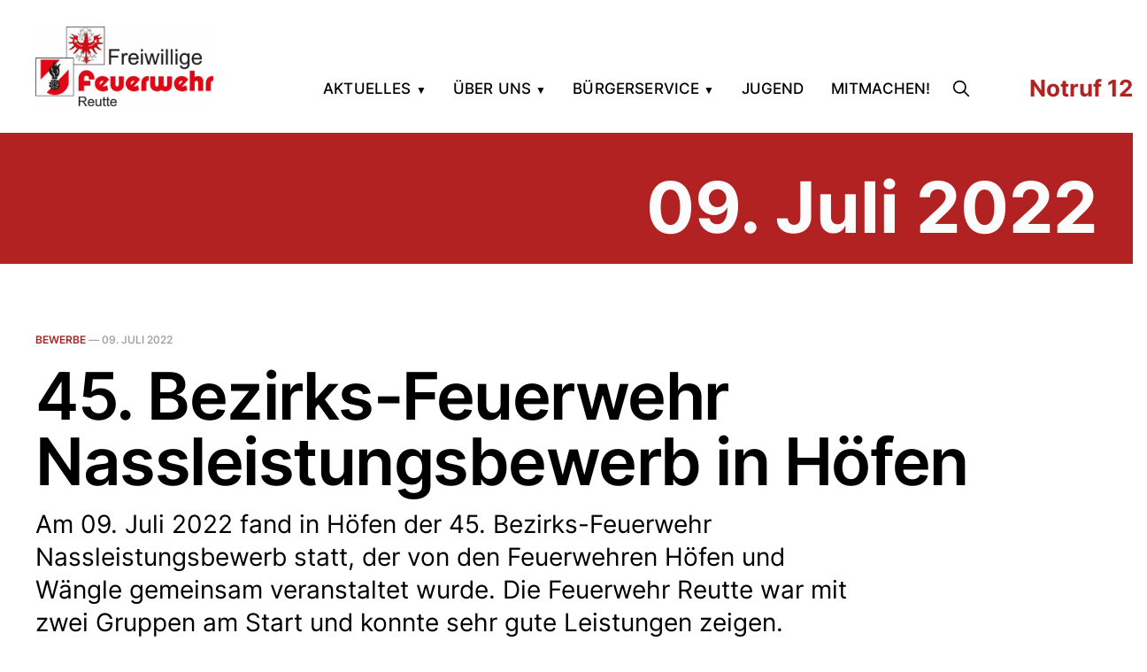

--- FILE ---
content_type: text/html; charset=utf-8
request_url: https://feuerwehr-reutte.at/45-bezirksfeuerwehr-nassleistungsbewerb-in-hofen/
body_size: 4946
content:
<!DOCTYPE html>
<html lang="de">

<head>
    <meta charset="utf-8">
    <meta name="viewport" content="width=device-width, initial-scale=1">
    <title>45. Bezirks-Feuerwehr Nassleistungsbewerb in Höfen</title>
    <meta name="theme-color" content="#b22222">
    <link rel="stylesheet" href="/assets/built/screen.css?v=b63d71cdd0">
    <link rel="stylesheet" href="/assets/built/vehicle.css?v=b63d71cdd0"/>
    <link rel="stylesheet" href="/assets/built/ffreutte.css?v=b63d71cdd0">


    <!--load all Font Awesome styles -->
    <link rel="stylesheet" href="/assets/built/all.css?v=b63d71cdd0">
    <script defer src="/assets/js/all.js?v=b63d71cdd0"></script>


    <script src="/assets/js/jquery-3.6.4.min.js?v=b63d71cdd0"></script>
    <link rel="stylesheet" href="/assets/css/ghost-dropdown.css?v=b63d71cdd0">


    <link rel="stylesheet" href="/assets/built/teammember.css?v=b63d71cdd0">
    <script src="/assets/js/teammember_repo.js?v=b63d71cdd0"></script>


    <script src="/assets/js/navigation.js?v=b63d71cdd0"></script>
    <link rel="stylesheet" href="/assets/built/navigation.css?v=b63d71cdd0">

    <link rel="stylesheet" href="/assets/built/slick.css?v=b63d71cdd0">
    <script src="/assets/js/slick.min.js?v=b63d71cdd0"></script>
    <script src="/assets/js/gtcarousel.js?v=b63d71cdd0"></script>
    <link rel="stylesheet" href="/assets/built/gtcarousel.css?v=b63d71cdd0">


    <meta name="description" content="Am 09. Juli 2022 fand in Höfen der 45. Bezirks-Feuerwehr Nassleistungsbewerb statt, der von den Feuerwehren Höfen und Wängle gemeinsam veranstaltet wurde. Die Feuerwehr Reutte war mit zwei Gruppen am Start und konnte sehr gute Leistungen zeigen.">
    <link rel="icon" href="https://feuerwehr-reutte.at/content/images/size/w256h256/format/png/2023/04/fwrklein.gif" type="image/png">
    <link rel="canonical" href="https://feuerwehr-reutte.at/45-bezirksfeuerwehr-nassleistungsbewerb-in-hofen/">
    <meta name="referrer" content="no-referrer-when-downgrade">
    
    <meta property="og:site_name" content="Freiwillige Feuerwehr Reutte">
    <meta property="og:type" content="article">
    <meta property="og:title" content="45. Bezirks-Feuerwehr Nassleistungsbewerb in Höfen">
    <meta property="og:description" content="Am 09. Juli 2022 fand in Höfen der 45. Bezirks-Feuerwehr Nassleistungsbewerb statt, der von den Feuerwehren Höfen und Wängle gemeinsam veranstaltet wurde. Die Feuerwehr Reutte war mit zwei Gruppen am Start und konnte sehr gute Leistungen zeigen.">
    <meta property="og:url" content="https://feuerwehr-reutte.at/45-bezirksfeuerwehr-nassleistungsbewerb-in-hofen/">
    <meta property="og:image" content="https://feuerwehr-reutte.at/content/images/2022/07/Meldung-1.jpg">
    <meta property="article:published_time" content="2022-07-09T13:00:00.000Z">
    <meta property="article:modified_time" content="2023-08-01T12:08:14.000Z">
    <meta property="article:tag" content="Bewerbe">
    
    <meta property="article:publisher" content="https://www.facebook.com/FFW.Reutte/">
    <meta name="twitter:card" content="summary_large_image">
    <meta name="twitter:title" content="45. Bezirks-Feuerwehr Nassleistungsbewerb in Höfen">
    <meta name="twitter:description" content="Am 09. Juli 2022 fand in Höfen der 45. Bezirks-Feuerwehr Nassleistungsbewerb statt, der von den Feuerwehren Höfen und Wängle gemeinsam veranstaltet wurde. Die Feuerwehr Reutte war mit zwei Gruppen am Start und konnte sehr gute Leistungen zeigen.">
    <meta name="twitter:url" content="https://feuerwehr-reutte.at/45-bezirksfeuerwehr-nassleistungsbewerb-in-hofen/">
    <meta name="twitter:image" content="https://feuerwehr-reutte.at/content/images/2022/07/Meldung-1.jpg">
    <meta name="twitter:label1" content="Written by">
    <meta name="twitter:data1" content="Christoph HOSP">
    <meta name="twitter:label2" content="Filed under">
    <meta name="twitter:data2" content="Bewerbe">
    <meta property="og:image:width" content="1200">
    <meta property="og:image:height" content="619">
    
    <script type="application/ld+json">
{
    "@context": "https://schema.org",
    "@type": "Article",
    "publisher": {
        "@type": "Organization",
        "name": "Freiwillige Feuerwehr Reutte",
        "url": "https://feuerwehr-reutte.at/",
        "logo": {
            "@type": "ImageObject",
            "url": "https://feuerwehr-reutte.at/content/images/2025/06/FF_Reutte_350mm-1.jpeg"
        }
    },
    "author": {
        "@type": "Person",
        "name": "Christoph HOSP",
        "image": {
            "@type": "ImageObject",
            "url": "https://feuerwehr-reutte.at/content/images/2022/07/20171120-DSC_8154.jpg",
            "width": 1200,
            "height": 1798
        },
        "url": "https://feuerwehr-reutte.at/author/christoph/",
        "sameAs": []
    },
    "headline": "45. Bezirks-Feuerwehr Nassleistungsbewerb in Höfen",
    "url": "https://feuerwehr-reutte.at/45-bezirksfeuerwehr-nassleistungsbewerb-in-hofen/",
    "datePublished": "2022-07-09T13:00:00.000Z",
    "dateModified": "2023-08-01T12:08:14.000Z",
    "image": {
        "@type": "ImageObject",
        "url": "https://feuerwehr-reutte.at/content/images/2022/07/Meldung-1.jpg",
        "width": 1200,
        "height": 619
    },
    "keywords": "Bewerbe",
    "description": "Am 09. Juli 2022 fand in Höfen der 45. Bezirks-Feuerwehr Nassleistungsbewerb statt, der von den Feuerwehren Höfen und Wängle gemeinsam veranstaltet wurde. Die Feuerwehr Reutte war mit zwei Gruppen am Start und konnte sehr gute Leistungen zeigen.",
    "mainEntityOfPage": "https://feuerwehr-reutte.at/45-bezirksfeuerwehr-nassleistungsbewerb-in-hofen/"
}
    </script>

    <meta name="generator" content="Ghost 5.109">
    <link rel="alternate" type="application/rss+xml" title="Freiwillige Feuerwehr Reutte" href="https://feuerwehr-reutte.at/rss/">
    <script defer src="https://cdn.jsdelivr.net/ghost/portal@~2.49/umd/portal.min.js" data-i18n="true" data-ghost="https://feuerwehr-reutte.at/" data-key="c43d0597164b3ae5692e6c9da8" data-api="https://feuerwehr-reutte.at/ghost/api/content/" data-locale="de" crossorigin="anonymous"></script><style id="gh-members-styles">.gh-post-upgrade-cta-content,
.gh-post-upgrade-cta {
    display: flex;
    flex-direction: column;
    align-items: center;
    font-family: -apple-system, BlinkMacSystemFont, 'Segoe UI', Roboto, Oxygen, Ubuntu, Cantarell, 'Open Sans', 'Helvetica Neue', sans-serif;
    text-align: center;
    width: 100%;
    color: #ffffff;
    font-size: 16px;
}

.gh-post-upgrade-cta-content {
    border-radius: 8px;
    padding: 40px 4vw;
}

.gh-post-upgrade-cta h2 {
    color: #ffffff;
    font-size: 28px;
    letter-spacing: -0.2px;
    margin: 0;
    padding: 0;
}

.gh-post-upgrade-cta p {
    margin: 20px 0 0;
    padding: 0;
}

.gh-post-upgrade-cta small {
    font-size: 16px;
    letter-spacing: -0.2px;
}

.gh-post-upgrade-cta a {
    color: #ffffff;
    cursor: pointer;
    font-weight: 500;
    box-shadow: none;
    text-decoration: underline;
}

.gh-post-upgrade-cta a:hover {
    color: #ffffff;
    opacity: 0.8;
    box-shadow: none;
    text-decoration: underline;
}

.gh-post-upgrade-cta a.gh-btn {
    display: block;
    background: #ffffff;
    text-decoration: none;
    margin: 28px 0 0;
    padding: 8px 18px;
    border-radius: 4px;
    font-size: 16px;
    font-weight: 600;
}

.gh-post-upgrade-cta a.gh-btn:hover {
    opacity: 0.92;
}</style>
    <script defer src="https://cdn.jsdelivr.net/ghost/sodo-search@~1.5/umd/sodo-search.min.js" data-key="c43d0597164b3ae5692e6c9da8" data-styles="https://cdn.jsdelivr.net/ghost/sodo-search@~1.5/umd/main.css" data-sodo-search="https://feuerwehr-reutte.at/" data-locale="de" crossorigin="anonymous"></script>
    
    <link href="https://feuerwehr-reutte.at/webmentions/receive/" rel="webmention">
    <script defer src="/public/cards.min.js?v=b63d71cdd0"></script>
    <link rel="stylesheet" type="text/css" href="/public/cards.min.css?v=b63d71cdd0">
    <script defer src="/public/member-attribution.min.js?v=b63d71cdd0"></script><style>:root {--ghost-accent-color: #b22222;}</style>
    <script defer data-domain="feuerwehr-reutte.at" src="https://analytics.feuerwehr-reutte.at/js/script.js"></script>


</head>

<body class="post-template tag-bewerbe is-head-b--a_n ">
    <div class="gh-site">
        <header id="header">
            <button id="m-nav-btn" class="mobile-nav-toggle">
                <i class="fa-solid fa-bars"></i>
                <p>Menü</p>
            </button>
            <nav class="gh-head-menu mobile-nav flex-wrapper">
                <ul class="nav">
    <li class="nav-aktuelles"><a href="#">Aktuelles</a></li>
    <li class="nav-einsatze"><a href="https://feuerwehr-reutte.at/einsaetze/">- Einsätze</a></li>
    <li class="nav-ubungen"><a href="https://feuerwehr-reutte.at/uebungen/">- Übungen</a></li>
    <li class="nav-veranstaltungen"><a href="https://feuerwehr-reutte.at/veranstaltungen/">- Veranstaltungen</a></li>
    <li class="nav-jugend"><a href="https://feuerwehr-reutte.at/jugendfeuerwehr/">- Jugend</a></li>
    <li class="nav-ding-der-woche"><a href="https://feuerwehr-reutte.at/tag/ding-der-woche/">- Ding der Woche</a></li>
    <li class="nav-videofeed"><a href="https://feuerwehr-reutte.at/videofeed/">- Videofeed</a></li>
    <li class="nav-uber-uns"><a href="#">Über uns</a></li>
    <li class="nav-einsatzzentrum"><a href="https://feuerwehr-reutte.at/einsatzzentrum/">- Einsatzzentrum</a></li>
    <li class="nav-fuhrpark"><a href="https://feuerwehr-reutte.at/fuhrpark/">- Fuhrpark</a></li>
    <li class="nav-mannschaft"><a href="https://feuerwehr-reutte.at/mannschaft/">- Mannschaft</a></li>
    <li class="nav-geschichte"><a href="https://feuerwehr-reutte.at/geschichte/">- Geschichte</a></li>
    <li class="nav-burgerservice"><a href="#">Bürgerservice</a></li>
    <li class="nav-notruf"><a href="https://feuerwehr-reutte.at/notruf/">- Notruf</a></li>
    <li class="nav-zivilschutz"><a href="https://feuerwehr-reutte.at/zivilschutz/">- Zivilschutz</a></li>
    <li class="nav-feuerloscher"><a href="https://feuerwehr-reutte.at/feuerloscher/">- Feuerlöscher</a></li>
    <li class="nav-rauchmelder"><a href="https://feuerwehr-reutte.at/rauchmelder/">- Rauchmelder</a></li>
    <li class="nav-spenden"><a href="https://feuerwehr-reutte.at/spenden/">- Spenden</a></li>
    <li class="nav-wespen"><a href="https://feuerwehr-reutte.at/wespen/">- Wespen</a></li>
    <li class="nav-rettungskarten"><a href="https://feuerwehr-reutte.at/rettungskarten/">- Rettungskarten</a></li>
    <li class="nav-links"><a href="https://feuerwehr-reutte.at/links/">- Links</a></li>
    <li class="nav-jugend"><a href="https://feuerwehr-reutte.at/jugend/">Jugend</a></li>
    <li class="nav-mitmachen"><a href="https://feuerwehr-reutte.at/kontakt/">Mitmachen!</a></li>
</ul>

                <button class="gh-search-icon" aria-label="search" data-ghost-search style="display: inline-flex; justify-content: center; align-items: center; width: 32px; height: 32px; padding: 0; border: 0; color: inherit; background-color: transparent; cursor: pointer; outline: none;"><svg width="20" height="20" fill="none" viewBox="0 0 24 24"><path d="M14.949 14.949a1 1 0 0 1 1.414 0l6.344 6.344a1 1 0 0 1-1.414 1.414l-6.344-6.344a1 1 0 0 1 0-1.414Z" fill="currentColor"/><path d="M10 3a7 7 0 1 0 0 14 7 7 0 0 0 0-14Zm-9 7a9 9 0 1 1 18 0 9 9 0 0 1-18 0Z" fill="currentColor"/></svg></button>
            </nav>


            <div class="header-wrapper">
                <div class="flex-wrapper">
                    <div class="box header-logo">
                        <a class="gh-head-logo" href="https://feuerwehr-reutte.at">
                            <img src="https://feuerwehr-reutte.at/content/images/2025/06/FF_Reutte_350mm-1.jpeg" alt="Freiwillige Feuerwehr Reutte">
                        </a>
                    </div>
                    <div class="box header-nav">
                        <!--<button class="gh-burger"></button>-->
                        <nav class="gh-head-menu hide-menu">
                            <ul class="nav">
    <li class="nav-aktuelles"><a href="#">Aktuelles</a></li>
    <li class="nav-einsatze"><a href="https://feuerwehr-reutte.at/einsaetze/">- Einsätze</a></li>
    <li class="nav-ubungen"><a href="https://feuerwehr-reutte.at/uebungen/">- Übungen</a></li>
    <li class="nav-veranstaltungen"><a href="https://feuerwehr-reutte.at/veranstaltungen/">- Veranstaltungen</a></li>
    <li class="nav-jugend"><a href="https://feuerwehr-reutte.at/jugendfeuerwehr/">- Jugend</a></li>
    <li class="nav-ding-der-woche"><a href="https://feuerwehr-reutte.at/tag/ding-der-woche/">- Ding der Woche</a></li>
    <li class="nav-videofeed"><a href="https://feuerwehr-reutte.at/videofeed/">- Videofeed</a></li>
    <li class="nav-uber-uns"><a href="#">Über uns</a></li>
    <li class="nav-einsatzzentrum"><a href="https://feuerwehr-reutte.at/einsatzzentrum/">- Einsatzzentrum</a></li>
    <li class="nav-fuhrpark"><a href="https://feuerwehr-reutte.at/fuhrpark/">- Fuhrpark</a></li>
    <li class="nav-mannschaft"><a href="https://feuerwehr-reutte.at/mannschaft/">- Mannschaft</a></li>
    <li class="nav-geschichte"><a href="https://feuerwehr-reutte.at/geschichte/">- Geschichte</a></li>
    <li class="nav-burgerservice"><a href="#">Bürgerservice</a></li>
    <li class="nav-notruf"><a href="https://feuerwehr-reutte.at/notruf/">- Notruf</a></li>
    <li class="nav-zivilschutz"><a href="https://feuerwehr-reutte.at/zivilschutz/">- Zivilschutz</a></li>
    <li class="nav-feuerloscher"><a href="https://feuerwehr-reutte.at/feuerloscher/">- Feuerlöscher</a></li>
    <li class="nav-rauchmelder"><a href="https://feuerwehr-reutte.at/rauchmelder/">- Rauchmelder</a></li>
    <li class="nav-spenden"><a href="https://feuerwehr-reutte.at/spenden/">- Spenden</a></li>
    <li class="nav-wespen"><a href="https://feuerwehr-reutte.at/wespen/">- Wespen</a></li>
    <li class="nav-rettungskarten"><a href="https://feuerwehr-reutte.at/rettungskarten/">- Rettungskarten</a></li>
    <li class="nav-links"><a href="https://feuerwehr-reutte.at/links/">- Links</a></li>
    <li class="nav-jugend"><a href="https://feuerwehr-reutte.at/jugend/">Jugend</a></li>
    <li class="nav-mitmachen"><a href="https://feuerwehr-reutte.at/kontakt/">Mitmachen!</a></li>
</ul>

                            <button class="gh-search-icon" aria-label="search" data-ghost-search style="display: inline-flex; justify-content: center; align-items: center; width: 32px; height: 32px; padding: 0; border: 0; color: inherit; background-color: transparent; cursor: pointer; outline: none;"><svg width="20" height="20" fill="none" viewBox="0 0 24 24"><path d="M14.949 14.949a1 1 0 0 1 1.414 0l6.344 6.344a1 1 0 0 1-1.414 1.414l-6.344-6.344a1 1 0 0 1 0-1.414Z" fill="currentColor"/><path d="M10 3a7 7 0 1 0 0 14 7 7 0 0 0 0-14Zm-9 7a9 9 0 1 1 18 0 9 9 0 0 1-18 0Z" fill="currentColor"/></svg></button>
                        </nav>
                    </div>
                    <div class="box header-notruf">
                        <span>Notruf 122</span>
                    </div>
                </div>
            </div>
        </header>

        

    <div class="header-bg">
        <div class="header-wrapper header-post">
            09. Juli 2022
        </div>
    </div>


<main id="gh-main" class="gh-main">
    <article class="gh-article post tag-bewerbe">
        <header class="gh-article-header gh-canvas">
                <span class="gh-article-meta">
                    

                        <a class="gh-article-tag" href="https://feuerwehr-reutte.at/tag/bewerbe/">Bewerbe</a>
                    —
                    <time datetime="2022-07-09">09. Juli 2022</time>
                </span>

                <h1 class="gh-article-title">45. Bezirks-Feuerwehr Nassleistungsbewerb in Höfen</h1>

                <p class="gh-article-excerpt">Am 09. Juli 2022 fand in Höfen der 45. Bezirks-Feuerwehr Nassleistungsbewerb statt, der von den Feuerwehren Höfen und Wängle gemeinsam veranstaltet wurde. Die Feuerwehr Reutte war mit zwei Gruppen am Start und konnte sehr gute Leistungen zeigen.</p>

                    <figure class="gh-article-image">
                        <img
                                srcset="/content/images/size/w300/2022/07/Meldung-1.jpg 300w,
                                /content/images/size/w720/2022/07/Meldung-1.jpg 720w,
                                /content/images/size/w960/2022/07/Meldung-1.jpg 960w,
                                /content/images/size/w1200/2022/07/Meldung-1.jpg 1200w,
                                /content/images/size/w2000/2022/07/Meldung-1.jpg 2000w"
                                sizes="(max-width: 1200px) 100vw, 1200px"
                                src="/content/images/size/w1200/2022/07/Meldung-1.jpg"
                                alt="Die Bewerbsgruppe Reutte II bei der Meldung an den Hauptbewerter"
                        >
                            <figcaption>Die Bewerbsgruppe Reutte II bei der Meldung an den Hauptbewerter</figcaption>
                    </figure>
        </header>

        <div class="gh-content gh-canvas">
            <p>Die Gruppe Reutte I konnte mit einer Zeit von 100,4 Sekunden in der Kategorie Bezirk Bronze A ohne Alterspunkte den soliden 20. Rang erreichen. Die routinierte Gruppe Reutte II konnte in der Kategorie Bezirk Bronze B mit Alterspunkte und einer Angriffszeit von 88,1 Sekunden den sehr guten 7. Platz erreichen.</p><figure class="kg-card kg-gallery-card kg-width-wide kg-card-hascaption"><div class="kg-gallery-container"><div class="kg-gallery-row"><div class="kg-gallery-image"><img src="https://feuerwehr-reutte.at/content/images/2022/07/DSC00043--Gro---1.JPG" width="1620" height="1080" loading="lazy" alt srcset="https://feuerwehr-reutte.at/content/images/size/w600/2022/07/DSC00043--Gro---1.JPG 600w, https://feuerwehr-reutte.at/content/images/size/w1000/2022/07/DSC00043--Gro---1.JPG 1000w, https://feuerwehr-reutte.at/content/images/size/w1600/2022/07/DSC00043--Gro---1.JPG 1600w, https://feuerwehr-reutte.at/content/images/2022/07/DSC00043--Gro---1.JPG 1620w" sizes="(min-width: 720px) 720px"></div><div class="kg-gallery-image"><img src="https://feuerwehr-reutte.at/content/images/2022/07/DSC00045--Gro--.JPG" width="1620" height="1080" loading="lazy" alt srcset="https://feuerwehr-reutte.at/content/images/size/w600/2022/07/DSC00045--Gro--.JPG 600w, https://feuerwehr-reutte.at/content/images/size/w1000/2022/07/DSC00045--Gro--.JPG 1000w, https://feuerwehr-reutte.at/content/images/size/w1600/2022/07/DSC00045--Gro--.JPG 1600w, https://feuerwehr-reutte.at/content/images/2022/07/DSC00045--Gro--.JPG 1620w" sizes="(min-width: 720px) 720px"></div><div class="kg-gallery-image"><img src="https://feuerwehr-reutte.at/content/images/2022/07/DSC00047--Gro--.JPG" width="1620" height="1080" loading="lazy" alt srcset="https://feuerwehr-reutte.at/content/images/size/w600/2022/07/DSC00047--Gro--.JPG 600w, https://feuerwehr-reutte.at/content/images/size/w1000/2022/07/DSC00047--Gro--.JPG 1000w, https://feuerwehr-reutte.at/content/images/size/w1600/2022/07/DSC00047--Gro--.JPG 1600w, https://feuerwehr-reutte.at/content/images/2022/07/DSC00047--Gro--.JPG 1620w" sizes="(min-width: 720px) 720px"></div></div><div class="kg-gallery-row"><div class="kg-gallery-image"><img src="https://feuerwehr-reutte.at/content/images/2022/07/DSC00048--Gro---1.JPG" width="1620" height="1080" loading="lazy" alt srcset="https://feuerwehr-reutte.at/content/images/size/w600/2022/07/DSC00048--Gro---1.JPG 600w, https://feuerwehr-reutte.at/content/images/size/w1000/2022/07/DSC00048--Gro---1.JPG 1000w, https://feuerwehr-reutte.at/content/images/size/w1600/2022/07/DSC00048--Gro---1.JPG 1600w, https://feuerwehr-reutte.at/content/images/2022/07/DSC00048--Gro---1.JPG 1620w" sizes="(min-width: 720px) 720px"></div><div class="kg-gallery-image"><img src="https://feuerwehr-reutte.at/content/images/2022/07/DSC00054--Gro---1.JPG" width="1620" height="1080" loading="lazy" alt srcset="https://feuerwehr-reutte.at/content/images/size/w600/2022/07/DSC00054--Gro---1.JPG 600w, https://feuerwehr-reutte.at/content/images/size/w1000/2022/07/DSC00054--Gro---1.JPG 1000w, https://feuerwehr-reutte.at/content/images/size/w1600/2022/07/DSC00054--Gro---1.JPG 1600w, https://feuerwehr-reutte.at/content/images/2022/07/DSC00054--Gro---1.JPG 1620w" sizes="(min-width: 720px) 720px"></div><div class="kg-gallery-image"><img src="https://feuerwehr-reutte.at/content/images/2022/07/DSC00058--Gro---1.JPG" width="1620" height="1080" loading="lazy" alt srcset="https://feuerwehr-reutte.at/content/images/size/w600/2022/07/DSC00058--Gro---1.JPG 600w, https://feuerwehr-reutte.at/content/images/size/w1000/2022/07/DSC00058--Gro---1.JPG 1000w, https://feuerwehr-reutte.at/content/images/size/w1600/2022/07/DSC00058--Gro---1.JPG 1600w, https://feuerwehr-reutte.at/content/images/2022/07/DSC00058--Gro---1.JPG 1620w" sizes="(min-width: 720px) 720px"></div></div><div class="kg-gallery-row"><div class="kg-gallery-image"><img src="https://feuerwehr-reutte.at/content/images/2022/07/DSC00059--Gro---1.JPG" width="1620" height="1080" loading="lazy" alt srcset="https://feuerwehr-reutte.at/content/images/size/w600/2022/07/DSC00059--Gro---1.JPG 600w, https://feuerwehr-reutte.at/content/images/size/w1000/2022/07/DSC00059--Gro---1.JPG 1000w, https://feuerwehr-reutte.at/content/images/size/w1600/2022/07/DSC00059--Gro---1.JPG 1600w, https://feuerwehr-reutte.at/content/images/2022/07/DSC00059--Gro---1.JPG 1620w" sizes="(min-width: 720px) 720px"></div><div class="kg-gallery-image"><img src="https://feuerwehr-reutte.at/content/images/2022/07/DSC00060--Gro--.JPG" width="1620" height="1080" loading="lazy" alt srcset="https://feuerwehr-reutte.at/content/images/size/w600/2022/07/DSC00060--Gro--.JPG 600w, https://feuerwehr-reutte.at/content/images/size/w1000/2022/07/DSC00060--Gro--.JPG 1000w, https://feuerwehr-reutte.at/content/images/size/w1600/2022/07/DSC00060--Gro--.JPG 1600w, https://feuerwehr-reutte.at/content/images/2022/07/DSC00060--Gro--.JPG 1620w" sizes="(min-width: 720px) 720px"></div></div></div><figcaption>Die Bewerbsgruppen Reutte I und Reutte II in Aktion</figcaption></figure>
        </div>

            <footer class="gh-article-footer gh-canvas">
                <nav class="gh-navigation">
                    <div class="gh-navigation-previous">
                            <a class="gh-navigation-link" href="/explosion-von-mehreren-akkus-im-gebaude/">
                                <span class="gh-navigation-label"><svg xmlns="http://www.w3.org/2000/svg" width="24" height="24" viewBox="0 0 24 24" fill="none" stroke="currentColor" stroke-width="2" stroke-linecap="round" stroke-linejoin="round">
    <line x1="19" y1="12" x2="5" y2="12"></line>
    <polyline points="12 19 5 12 12 5"></polyline>
</svg> Vorheriger Eintrag</span>
                                <h4 class="gh-navigation-title">Explosion von mehreren Akkus im Gebäude</h4>
                            </a>
                    </div>

                    <div class="gh-navigation-middle"></div>

                    <div class="gh-navigation-next">
                            <a class="gh-navigation-link" href="/kleinflugzeug-mit-hausdach-kollidiert-zwei-schwerverletzte-in-hofen/">
                                <span class="gh-navigation-label">Nächster Eintrag <svg xmlns="http://www.w3.org/2000/svg" width="24" height="24" viewBox="0 0 24 24" fill="none" stroke="currentColor" stroke-width="2" stroke-linecap="round" stroke-linejoin="round">
    <line x1="5" y1="12" x2="19" y2="12"></line>
    <polyline points="12 5 19 12 12 19"></polyline>
</svg></span>
                                <h4 class="gh-navigation-title">Kleinflugzeug mit Hausdach kollidiert: Zwei Schwerverletzte in Höfen</h4>
                            </a>
                    </div>
                </nav>
            </footer>
    </article>
</main>




        <footer id="footer">
            <div class="footer-image"></div>
            <div class="footer-wrapper">
                <div class="footer-headline" style="color: var(--color-white)">
                    ...unsere Freizeit für Ihre Sicherheit
                </div>
                <div>
                    <ul class="footer-nav">
                        <li><a class="link-white" href="/impressum">Impressum</a></li>
                        <li><a class="link-white" href="/datenschutz">Datenschutzerklärung</a></li>
                        <li><a class="link-white" href="/links">Links</a></li>
                        <li><a class="link-white" href="/kontakt">Kontakt</a></li>
                        <li><a class="link-white" href="/downloads">Downloads</a></li>
                    </ul>
                </div>
                <div class="footer-logo">
                    <img src="/assets/images/stuetz-logo.svg?v=b63d71cdd0" alt="Die Stützpunktfeuerwehr der Region Reutte">
                </div>
            </div>
        </footer>
    </div>

    <div class="pswp" tabindex="-1" role="dialog" aria-hidden="true">
    <div class="pswp__bg"></div>

    <div class="pswp__scroll-wrap">
        <div class="pswp__container">
            <div class="pswp__item"></div>
            <div class="pswp__item"></div>
            <div class="pswp__item"></div>
        </div>

        <div class="pswp__ui pswp__ui--hidden">
            <div class="pswp__top-bar">
                <div class="pswp__counter"></div>

                <button class="pswp__button pswp__button--close" title="Close (Esc)"></button>
                <button class="pswp__button pswp__button--share" title="Share"></button>
                <button class="pswp__button pswp__button--fs" title="Toggle fullscreen"></button>
                <button class="pswp__button pswp__button--zoom" title="Zoom in/out"></button>

                <div class="pswp__preloader">
                    <div class="pswp__preloader__icn">
                        <div class="pswp__preloader__cut">
                            <div class="pswp__preloader__donut"></div>
                        </div>
                    </div>
                </div>
            </div>

            <div class="pswp__share-modal pswp__share-modal--hidden pswp__single-tap">
                <div class="pswp__share-tooltip"></div>
            </div>

            <button class="pswp__button pswp__button--arrow--left" title="Previous (arrow left)"></button>
            <button class="pswp__button pswp__button--arrow--right" title="Next (arrow right)"></button>

            <div class="pswp__caption">
                <div class="pswp__caption__center"></div>
            </div>
        </div>
    </div>
</div>
    <script src="/assets/built/main.min.js?v=b63d71cdd0"></script>

    <script src="/assets/js/teammember.js?v=b63d71cdd0"></script>
    <script src="/assets/js/ghost-dropdown.js?v=b63d71cdd0"></script>


    
</body>

</html>

--- FILE ---
content_type: text/css; charset=UTF-8
request_url: https://feuerwehr-reutte.at/assets/built/screen.css?v=b63d71cdd0
body_size: 7216
content:
:root {
    --color-primary-text: #333;
    --color-secondary-text: #999;
    --color-white: #fff;
    --color-lighter-gray: #f6f6f6;
    --color-light-gray: #e6e6e6;
    --color-mid-gray: #ccc;
    --color-dark-gray: #444;
    --color-darker-gray: #15171a;
    --color-black: #000;
    --font-sans: -apple-system, BlinkMacSystemFont, Segoe UI, Helvetica, Arial, sans-serif;
    --font-serif: Georgia, serif;
    --font-mono: Menlo, Consolas, Monaco, Liberation Mono, Lucida Console, monospace;
    --head-nav-gap: 2.8rem;
    --h1-size: 4.6rem;
    --gap: 3.6rem
}

@media (max-width:767px) {
    :root {
        --h1-size: 3.2rem !important;
        --gap: 2rem
    }
}

*,
:after,
:before {
    box-sizing: border-box
}

blockquote,
body,
dd,
dl,
figure,
h1,
h2,
h3,
h4,
h5,
h6,
p {
    margin: 0
}

ol[role=list],
ul[role=list] {
    list-style: none
}

html:focus-within {
    scroll-behavior: smooth
}

body {
    line-height: 1.5;
    min-height: 100vh;
    text-rendering: optimizespeed
}

a:not([class]) {
    -webkit-text-decoration-skip: ink;
    text-decoration-skip-ink: auto
}

img,
picture {
    display: block;
    max-width: 100%
}

button,
input,
select,
textarea {
    font: inherit
}

@media (prefers-reduced-motion:reduce) {
    html:focus-within {
        scroll-behavior: auto
    }

    *,
    :after,
    :before {
        animation-duration: .01ms !important;
        animation-iteration-count: 1 !important;
        scroll-behavior: auto !important;
        transition-duration: .01ms !important
    }
}

html {
    font-size: 62.5%
}

body {
    -webkit-font-smoothing: antialiased;
    -moz-osx-font-smoothing: grayscale;
    background-color: var(--color-white);
    color: var(--color-black);
    font-family: var(--font-sans);
    font-size: 1.6rem;
    line-height: 1.6
}

img {
    height: auto
}

a {
    color: var(--color-black);
    text-decoration: none
}

.link-white {
    color: var(--color-white)
}

a:hover {
    opacity: .8
}

h1,
h2,
h3,
h4,
h5,
h6 {
    color: var(--color-darker-gray);
    letter-spacing: -.02em;
    line-height: 1.15
}

h1 {
    font-size: var(--h1-size)
}

h2 {
    font-size: 5.2rem
}

h3 {
    font-size: 2.4rem
}

h4 {
    font-size: 2.2rem
}

h5 {
    font-size: 2rem
}

h6 {
    font-size: 1.8rem
}

hr {
    background-color: var(--color-light-gray);
    border: 0;
    height: 1px;
    width: 100%
}

blockquote:not([class]) {
    border-left: 4px solid var(--ghost-accent-color);
    padding-left: 2rem
}

figcaption {
    color: var(--color-secondary-text);
    font-size: 1.4rem;
    line-height: 1.4;
    margin-top: 1.6rem;
    text-align: left
}

.kg-width-full figcaption {
    padding: 0 1.6rem
}

.gh-content figcaption a {
    color: var(--color-white);
    text-decoration: none
}

pre {
    -webkit-overflow-scrolling: touch;
    background-color: var(--color-lighter-gray);
    -webkit-hyphens: none;
    hyphens: none;
    line-height: 1.5;
    overflow-x: scroll;
    padding: 1.6rem 2.4rem;
    white-space: pre
}

code {
    font-family: var(--font-mono);
    font-size: 15px
}

:not(pre) > code {
    background-color: var(--color-lighter-gray);
    border-radius: 3px;
    color: var(--ghost-accent-color);
    padding: .4rem
}

iframe {
    border: 0;
    display: block;
    overflow: hidden;
    width: 100%
}

@media (max-width:767px) {
    h2 {
        font-size: 3.6rem
    }

    h3 {
        font-size: 2.1rem
    }
}

.gh-site {
    display: flex;
    flex-direction: column;
    min-height: 100vh
}

.gh-main {
    flex-grow: 1;
    padding-bottom: 8rem;
    padding-top: 8rem
}

.gh-outer {
    padding-left: var(--gap);
    padding-right: var(--gap)
}

.gh-inner {
    margin: 0rem auto;
    margin-bottom: 2rem;
    max-width: 1200px
}

.gh-canvas {
    display: grid;
    grid-template-columns: [full-start] minmax(var(--gap), auto) [wide-start] minmax(auto, 240px) [main-start] min(var(--content-width, 720px), calc(100% - var(--gap)*2)) [main-end] minmax(auto, 240px) [wide-end] minmax(var(--gap), auto) [full-end]
}

.gh-canvas > * {
    grid-column: main-start/main-end
}

.kg-width-wide {
    grid-column: wide-start/wide-end
}

.kg-width-full {
    grid-column: full-start/full-end
}

.kg-width-full img {
    width: 100%
}

@media (max-width:767px) {
    #gh-main {
        padding-bottom: 4.8rem;
        padding-top: 4.8rem
    }
}

.gh-head {
    background-color: var(--color-white)
}

.gh-head-inner {
    align-items: center;
    -moz-column-gap: var(--head-nav-gap);
    column-gap: var(--head-nav-gap);
    display: grid;
    grid-auto-flow: row dense;
    grid-template-columns: 1fr auto auto;
    padding: 3.2rem 0
}

.gh-head-brand {
    line-height: 1
}

.gh-head-brand-wrapper {
    align-items: center;
    display: flex
}

.gh-head-logo {
    font-size: 2.4rem;
    font-weight: 700;
    letter-spacing: -.02em
}

.gh-head-logo img {
    max-height: 50px
}

@media (min-width: 48.0625em) {
    .gh-head-logo img {
        max-height: 90px;
    }
}

.gh-head-menu {
    align-items: center;
    display: flex
}

.nav {
    align-items: center;
    display: inline-flex;
    list-style: none;
    margin: 0;
    padding: 0
}

.gh-head .nav li + li {
    margin-left: var(--head-nav-gap)
}

.gh-head-actions {
    align-items: center;
    display: flex;
    gap: var(--head-nav-gap);
    justify-content: flex-end
}

.gh-head-btn.gh-btn {
    font-size: 1.5rem;
    padding: .9rem 1.4rem
}

.gh-head-btn:not(.gh-btn) {
    align-items: center;
    color: var(--ghost-accent-color);
    display: inline-flex
}

.gh-search {
    margin-left: -6px;
    margin-right: -6px
}

.gh-search:hover {
    opacity: .9
}

.is-head-b--n--a .gh-head-inner {
    grid-template-columns: 1fr auto 1fr
}

.is-head-b--n .gh-head-inner {
    grid-template-columns: 1fr auto
}

.is-head-b-n--a .gh-head-inner {
    grid-template-columns: auto auto 1fr
}

.is-head-n--b--a .gh-head-inner {
    grid-template-columns: 1fr auto 1fr
}

.is-head-n--b--a .gh-head-brand {
    grid-column-start: 2
}

.is-head-b--a_n .gh-head-inner {
    grid-template-columns: auto 1fr;
    row-gap: 1.6rem
}

.is-head-b--a_n .gh-head-menu {
    grid-row-start: 2
}

.is-head-b_n .gh-head-inner {
    grid-template-columns: auto;
    height: auto;
    justify-content: center;
    padding: 3.2rem 0;
    row-gap: 2.4rem;
    text-align: center
}

.is-head-b_n .gh-head-logo img {
    margin: 0 auto
}

.is-head-b_n .gh-head-actions {
    display: none
}

.is-head-transparent .gh-head {
    background-color: transparent;
    left: 0;
    position: absolute;
    right: 0;
    z-index: 90
}

.is-head-transparent .gh-head .nav a,
.is-head-transparent .gh-head-description,
.is-head-transparent .gh-head-logo {
    color: var(--color-white)
}

.is-head-transparent .gh-burger:after,
.is-head-transparent .gh-burger:before,
.is-head-transparent .gh-head-btn {
    background-color: var(--color-white)
}

.is-head-transparent .gh-head-btn {
    color: var(--color-darker-gray)
}

.is-head-transparent .gh-head-menu:after,
.is-head-transparent .gh-head-menu:before {
    background-color: hsla(0, 0%, 100%, .2)
}

.is-head-dark:not(.is-head-transparent) .gh-head {
    background-color: var(--color-darker-gray)
}

.is-head-dark:not(.is-head-transparent) .gh-head .nav a,
.is-head-dark:not(.is-head-transparent) .gh-head-description,
.is-head-dark:not(.is-head-transparent) .gh-head-logo {
    color: var(--color-white)
}

.is-head-dark:not(.is-head-transparent) .gh-burger:after,
.is-head-dark:not(.is-head-transparent) .gh-burger:before {
    background-color: var(--color-white)
}

.is-head-dark:not(.is-head-transparent) .gh-head-btn {
    background-color: #fff;
    color: var(--color-darker-gray)
}

.is-head-dark:not(.is-head-transparent) .gh-head-menu:after,
.is-head-dark:not(.is-head-transparent) .gh-head-menu:before {
    background-color: hsla(0, 0%, 100%, .2)
}

.is-head-brand:not(.is-head-transparent) .gh-head {
    background-color: var(--ghost-accent-color)
}

.is-head-brand:not(.is-head-transparent) .gh-head .nav a,
.is-head-brand:not(.is-head-transparent) .gh-head-description,
.is-head-brand:not(.is-head-transparent) .gh-head-logo {
    color: var(--color-white)
}

.is-head-brand:not(.is-head-transparent) .gh-burger:after,
.is-head-brand:not(.is-head-transparent) .gh-burger:before {
    background-color: var(--color-white)
}

.is-head-brand:not(.is-head-transparent) .gh-head-btn {
    background-color: #fff;
    color: var(--color-darker-gray)
}

.is-head-brand:not(.is-head-transparent) .gh-head-menu:after,
.is-head-brand:not(.is-head-transparent) .gh-head-menu:before {
    background-color: hsla(0, 0%, 100%, .3)
}

.gh-burger {
    -webkit-appearance: none;
    -moz-appearance: none;
    appearance: none;
    background-color: transparent;
    border: 0;
    cursor: pointer;
    display: none;
    height: 30px;
    margin-right: -3px;
    padding: 0;
    position: relative;
    width: 30px
}

.gh-burger:after,
.gh-burger:before {
    background-color: var(--color-darker-gray);
    content: "";
    height: 2px;
    left: 3px;
    position: absolute;
    transition: all .2s cubic-bezier(.04, .04, .12, .96) .1008s;
    width: 24px
}

.gh-burger:before {
    top: 11px
}

.gh-burger:after {
    bottom: 11px
}

.is-head-open .gh-burger:before {
    top: 15px;
    transform: rotate(45deg)
}

.is-head-open .gh-burger:after {
    bottom: 14px;
    transform: rotate(-45deg)
}

@media (max-width:767px) {
    #gh-head .gh-head-inner {
        padding: 2rem 0
    }
}

@media (max-width:991px) {
    #gh-head .gh-head-inner {
        grid-template-columns: 1fr
    }

    #gh-head .gh-head-brand {
        align-items: center;
        display: flex;
        grid-column-start: 1;
        justify-content: space-between
    }

    .gh-burger {
        display: block
    }

    #gh-head .gh-head-actions,
    #gh-head .gh-head-menu {
        display: none
    }

    #gh-head .nav a {
        font-size: 2.4rem
    }

    #gh-head .nav li + li {
        margin-left: 0;
        margin-top: 1.2rem
    }

    #gh-head .gh-head-actions {
        text-align: center
    }

    #gh-head .gh-head-btn {
        margin-left: 0;
        margin-top: 3.2rem
    }

    #gh-head .gh-head-btn:not(.gh-btn) {
        font-size: 2rem
    }

    .is-head-open #gh-head {
        -webkit-overflow-scrolling: touch;
        bottom: 0;
        left: 0;
        overflow-y: scroll;
        padding: 0 var(--gap) 2.4rem;
        position: fixed;
        right: 0;
        top: 0;
        z-index: 3999999
    }

    .is-head-open #gh-head .gh-head-inner {
        grid-template-rows: auto 1fr auto;
        height: 100%
    }

    .is-head-open #gh-head .gh-head-actions,
    .is-head-open #gh-head .gh-head-menu {
        display: block
    }

    .is-head-open #gh-head .nav {
        display: flex;
        flex-direction: column
    }

    .is-head-open.is-head-transparent #gh-head {
        background-color: var(--ghost-accent-color)
    }
}

.gh-cover {
    min-height: var(--cover-height, 50vh);
    padding-bottom: 6.4rem;
    padding-top: 6.4rem;
    position: relative
}

.gh-cover-image {
    height: 100%;
    inset: 0;
    -o-object-fit: cover;
    object-fit: cover;
    position: absolute;
    width: 100%;
    z-index: -1
}

.has-serif-body .gh-cover-description,
.has-serif-title .gh-cover-title {
    font-family: var(--font-serif)
}

.has-serif-title .gh-card-title {
    font-family: var(--font-serif);
    letter-spacing: -.01em
}

.has-serif-body .gh-card-excerpt {
    font-family: var(--font-serif)
}

.gh-card {
    word-break: break-word
}

.gh-article-tag {
    color: var(--ghost-accent-color)
}

.has-serif-title .gh-article-title {
    font-family: var(--font-serif);
    letter-spacing: -.01em
}

.gh-article-excerpt {
    color: var(--color-secondary-text);
    font-size: 2.1rem;
    line-height: 1.5;
    margin-top: 2rem
}

.has-serif-body .gh-article-excerpt {
    font-family: var(--font-serif)
}

.gh-article-image {
    grid-column: wide-start/wide-end;
    margin-top: 4rem
}

.gh-article-image img {
    width: 100%
}

@media (max-width:767px) {
    .gh-article-excerpt {
        font-size: 1.9rem
    }

    .gh-article-image {
        margin-top: 2.4rem
    }
}

.gh-content {
    margin-top: 4rem
}

.gh-content > * + * {
    margin-bottom: 0;
    margin-top: 2.8rem
}

.gh-content > [id] {
    margin: 0;
    padding: 3rem 0rem 2rem
}

.gh-content > .kg-card + [id] {
    margin-top: 6rem !important
}

.has-serif-title .gh-content > [id] {
    font-family: var(--font-serif);
    letter-spacing: -.01em
}

.gh-content > [id]:not(:first-child) {
    margin-top: 4.8rem
}

.gh-content > [id] + * {
    margin-top: 1.6rem
}

.gh-content > blockquote,
.gh-content > hr {
    margin-top: 4rem;
    position: relative
}

.gh-content > blockquote + *,
.gh-content > hr + * {
    margin-top: 4rem
}

.gh-content h3 {
    font-weight: 600
}

.gh-content a {
    color: var(--ghost-accent-color);
    text-decoration: underline;
    word-break: break-word
}

.gh-content > blockquote:not([class]),
.gh-content > dl,
.gh-content > ol,
.gh-content > p,
.gh-content > ul {
    font-size: var(--content-font-size, 1.8rem);
    letter-spacing: var(--content-letter-spacing, 0)
}

.gh-content .kg-callout-card .kg-callout-text,
.gh-content .kg-toggle-card .kg-toggle-content > ol,
.gh-content .kg-toggle-card .kg-toggle-content > p,
.gh-content .kg-toggle-card .kg-toggle-content > ul {
    font-size: 1.7rem
}

.has-serif-body .gh-content .kg-callout-text,
.has-serif-body .gh-content .kg-toggle-content > ol,
.has-serif-body .gh-content .kg-toggle-content > p,
.has-serif-body .gh-content .kg-toggle-content > ul,
.has-serif-body .gh-content > blockquote,
.has-serif-body .gh-content > dl,
.has-serif-body .gh-content > ol,
.has-serif-body .gh-content > p,
.has-serif-body .gh-content > ul {
    font-family: var(--font-serif)
}

.gh-content dl,
.gh-content ol,
.gh-content ul {
    padding-left: 2.8rem
}

.gh-content li + li {
    margin-top: .8rem
}

@media (max-width:767px) {
    .gh-content {
        margin-top: 3.2rem
    }

    .gh-content > * + * {
        margin-top: 2rem
    }

    .gh-content > [id]:not(:first-child) {
        margin-top: 3.2rem
    }

    .gh-content .kg-callout-card .kg-callout-text,
    .gh-content .kg-toggle-card .kg-toggle-content > ol,
    .gh-content .kg-toggle-card .kg-toggle-content > p,
    .gh-content .kg-toggle-card .kg-toggle-content > ul,
    .gh-content > blockquote:not([class]),
    .gh-content > dl,
    .gh-content > ol,
    .gh-content > p,
    .gh-content > ul {
        font-size: 1.7rem
    }
}

.gh-cta-gradient {
    background: linear-gradient(180deg, hsla(0, 0%, 100%, 0), var(--color-white));
    content: "";
    grid-column: full-start/full-end;
    height: 160px;
    margin-bottom: 4rem;
    margin-top: -16rem;
    position: relative
}

.gh-cta {
    display: flex;
    flex-direction: column;
    margin-bottom: 4rem;
    text-align: center
}

.gh-cta-title {
    font-size: 2.2rem;
    letter-spacing: -.02em;
    margin-bottom: 3.2rem
}

.gh-cta-actions {
    align-items: center;
    display: flex;
    flex-direction: column
}

.gh-cta-link {
    color: var(--color-secondary-text);
    cursor: pointer;
    font-size: 1.4rem;
    margin-top: .8rem;
    text-decoration: none
}

.gh-cta-link:hover {
    color: var(--color-darker-gray)
}

@media (max-width:767px) {
    .gh-cta-actions {
        -moz-column-gap: .8rem;
        column-gap: .8rem
    }
}

.gh-content .kg-card + :not(.kg-card):not([id]),
.gh-content :not(.kg-card):not([id]) + .kg-card {
    margin-top: 4rem
}

.kg-image {
    margin-left: auto;
    margin-right: auto
}

.kg-embed-card {
    align-items: center;
    display: flex;
    flex-direction: column;
    width: 100%
}

.kg-gallery-image,
.kg-image[width][height] {
    cursor: pointer
}

.kg-gallery-image a:hover,
.kg-image-card a:hover {
    opacity: 1 !important
}

.kg-card.kg-toggle-card .kg-toggle-heading-text {
    font-size: 2rem;
    font-weight: 700
}

.has-serif-title .kg-toggle-card .kg-toggle-heading-text {
    font-family: var(--font-serif)
}

.kg-callout-card-accent a {
    text-decoration: underline
}

blockquote.kg-blockquote-alt {
    color: var(--color-secondary-text);
    font-style: normal;
    font-weight: 600
}

.kg-card.kg-button-card .kg-btn {
    font-size: 1em
}

.has-serif-body .kg-header-card h3.kg-header-card-subheader,
.has-serif-title .kg-card.kg-header-card h2.kg-header-card-header {
    font-family: var(--font-serif)
}

.pagination {
    display: grid;
    grid-template-columns: 1fr auto 1fr;
    margin-top: 6.4rem
}

.page-number {
    grid-column-start: 2
}

.older-posts {
    text-align: right
}

.gh-navigation {
    align-items: center;
    -moz-column-gap: 2.4rem;
    column-gap: 2.4rem;
    display: grid;
    grid-template-columns: 1fr auto 1fr
}

.gh-navigation > div {
    align-items: center;
    display: flex
}

.gh-navigation-next {
    justify-content: flex-end
}

.gh-navigation-link {
    align-items: center;
    display: inline-flex
}

.gh-navigation-link svg {
    height: 16px;
    width: 16px
}

.gh-navigation-previous svg {
    margin-right: .4rem
}

.gh-navigation-next svg {
    margin-left: .4rem
}

@media (max-width:767px) {
    .gh-navigation-hide {
        display: none
    }
}

.gh-btn {
    align-items: center;
    background-color: var(--color-darker-gray);
    border: 0;
    border-radius: 100px;
    color: var(--color-white);
    cursor: pointer;
    display: inline-flex;
    font-size: 1.6rem;
    font-weight: 700;
    justify-content: center;
    letter-spacing: inherit;
    line-height: 1;
    padding: 1.2rem 2rem
}

.gh-primary-btn {
    background-color: var(--ghost-accent-color)
}

.gh-outline-btn {
    background-color: transparent;
    border: 1px solid var(--color-light-gray);
    color: var(--color-darker-gray);
    text-decoration: none
}

.gh-outline-btn:hover {
    border-color: var(--color-mid-gray);
    opacity: 1
}

.gh-icon-btn {
    align-items: center;
    background-color: transparent;
    border: 0;
    color: var(--darker-gray-color);
    cursor: pointer;
    display: inline-flex;
    height: 30px;
    justify-content: center;
    outline: none;
    padding: 0;
    width: 30px
}

.gh-icon-btn svg {
    height: 20px;
    width: 20px
}

.gh-foot {
    color: var(--color-secondary-text);
    padding-bottom: 8rem;
    padding-top: 8rem
}

.gh-foot-inner {
    display: grid;
    font-size: 1.3rem;
    grid-template-columns: 1fr auto 1fr
}

.gh-foot-menu .nav li {
    align-items: center;
    display: flex
}

.gh-foot-menu .nav li + li:before {
    content: "•";
    font-size: .9rem;
    line-height: 0;
    padding: 0 1.2rem
}

.gh-powered-by {
    text-align: right
}

.gh-foot a {
    color: var(--color-secondary-text)
}

.gh-foot a:hover {
    color: var(--color-darker-gray);
    opacity: 1
}

@media (max-width:767px) {
    .gh-foot {
        padding-bottom: 12rem;
        padding-top: 6.4rem
    }

    .gh-foot-inner {
        grid-template-columns: 1fr;
        text-align: center
    }

    .gh-foot-menu {
        margin-top: 3.2rem
    }

    .gh-foot-menu .nav {
        flex-direction: column
    }

    .gh-foot-menu .nav li + li {
        margin-top: .4rem
    }

    .gh-foot-menu .nav li + li:before {
        display: none
    }

    .gh-powered-by {
        margin-top: 3.2rem;
        text-align: center
    }
}

.pswp {
    -webkit-text-size-adjust: 100%;
    -webkit-backface-visibility: hidden;
    backface-visibility: hidden;
    display: none;
    height: 100%;
    left: 0;
    outline: none;
    overflow: hidden;
    position: absolute;
    top: 0;
    touch-action: none;
    width: 100%;
    z-index: 3999999
}

.pswp img {
    max-width: none
}

.pswp--animate_opacity {
    opacity: .001;
    transition: opacity 333ms cubic-bezier(.4, 0, .22, 1);
    will-change: opacity
}

.pswp--open {
    display: block
}

.pswp--zoom-allowed .pswp__img {
    cursor: zoom-in
}

.pswp--zoomed-in .pswp__img {
    cursor: grab
}

.pswp--dragging .pswp__img {
    cursor: grabbing
}

.pswp__bg {
    -webkit-backface-visibility: hidden;
    backface-visibility: hidden;
    background-color: rgba(0, 0, 0, .85);
    opacity: 0;
    transform: translateZ(0);
    transition: opacity 333ms cubic-bezier(.4, 0, .22, 1);
    will-change: opacity
}

.pswp__bg,
.pswp__scroll-wrap {
    height: 100%;
    left: 0;
    position: absolute;
    top: 0;
    width: 100%
}

.pswp__scroll-wrap {
    overflow: hidden
}

.pswp__container,
.pswp__zoom-wrap {
    -webkit-backface-visibility: hidden;
    backface-visibility: hidden;
    bottom: 0;
    left: 0;
    position: absolute;
    right: 0;
    top: 0;
    touch-action: none
}

.pswp__container,
.pswp__img {
    -webkit-tap-highlight-color: transparent;
    -webkit-touch-callout: none;
    -webkit-user-select: none;
    -moz-user-select: none;
    user-select: none
}

.pswp__zoom-wrap {
    position: absolute;
    transform-origin: left top;
    transition: transform 333ms cubic-bezier(.4, 0, .22, 1);
    width: 100%
}

.pswp--animated-in .pswp__bg,
.pswp--animated-in .pswp__zoom-wrap {
    transition: none
}

.pswp__item {
    bottom: 0;
    overflow: hidden;
    right: 0
}

.pswp__img,
.pswp__item {
    left: 0;
    position: absolute;
    top: 0
}

.pswp__img {
    height: auto;
    width: auto
}

.pswp__img--placeholder {
    -webkit-backface-visibility: hidden;
    backface-visibility: hidden
}

.pswp__img--placeholder--blank {
    background: var(--color-black)
}

.pswp--ie .pswp__img {
    height: auto !important;
    left: 0;
    top: 0;
    width: 100% !important
}

.pswp__error-msg {
    color: var(--color-secondary-text);
    font-size: 14px;
    left: 0;
    line-height: 16px;
    margin-top: -8px;
    position: absolute;
    text-align: center;
    top: 50%;
    width: 100%
}

.pswp__error-msg a {
    color: var(--color-secondary-text);
    text-decoration: underline
}

.pswp__button {
    -webkit-appearance: none;
    -moz-appearance: none;
    appearance: none;
    background: none;
    border: 0;
    box-shadow: none;
    cursor: pointer;
    display: block;
    float: right;
    height: 44px;
    margin: 0;
    overflow: visible;
    padding: 0;
    position: relative;
    transition: opacity .2s;
    width: 44px
}

.pswp__button:focus,
.pswp__button:hover {
    opacity: 1
}

.pswp__button:active {
    opacity: .9;
    outline: none
}

.pswp__button::-moz-focus-inner {
    border: 0;
    padding: 0
}

.pswp__ui--over-close .pswp__button--close {
    opacity: 1
}

.pswp__button,
.pswp__button--arrow--left:before,
.pswp__button--arrow--right:before {
    background: url(../images/default-skin.png) 0 0 no-repeat;
    background-size: 264px 88px;
    height: 44px;
    width: 44px
}

@media (-webkit-min-device-pixel-ratio:1.09375),
(-webkit-min-device-pixel-ratio:1.1),
(min-resolution:1.1dppx),
(min-resolution:105dpi) {

    .pswp--svg .pswp__button,
    .pswp--svg .pswp__button--arrow--left:before,
    .pswp--svg .pswp__button--arrow--right:before {
        background-image: url(../images/default-skin.svg)
    }

    .pswp--svg .pswp__button--arrow--left,
    .pswp--svg .pswp__button--arrow--right {
        background: none
    }
}

.pswp__button--close {
    background-position: 0 -44px
}

.pswp__button--share {
    background-position: -44px -44px
}

.pswp__button--fs {
    display: none
}

.pswp--supports-fs .pswp__button--fs {
    display: block
}

.pswp--fs .pswp__button--fs {
    background-position: -44px 0
}

.pswp__button--zoom {
    background-position: -88px 0;
    display: none
}

.pswp--zoom-allowed .pswp__button--zoom {
    display: block
}

.pswp--zoomed-in .pswp__button--zoom {
    background-position: -132px 0
}

.pswp--touch .pswp__button--arrow--left,
.pswp--touch .pswp__button--arrow--right {
    visibility: hidden
}

.pswp__button--arrow--left,
.pswp__button--arrow--right {
    background: none;
    height: 100px;
    margin-top: -50px;
    position: absolute;
    top: 50%;
    width: 70px
}

.pswp__button--arrow--left {
    left: 0
}

.pswp__button--arrow--right {
    right: 0
}

.pswp__button--arrow--left:before,
.pswp__button--arrow--right:before {
    content: "";
    height: 30px;
    position: absolute;
    top: 35px;
    width: 32px
}

.pswp__button--arrow--left:before {
    background-position: -138px -44px;
    left: 6px
}

.pswp__button--arrow--right:before {
    background-position: -94px -44px;
    right: 6px
}

.pswp__counter {
    color: var(--color-white);
    font-size: 11px;
    font-weight: 700;
    height: 44px;
    left: 0;
    line-height: 44px;
    padding: 0 15px;
    position: absolute;
    top: 0;
    -webkit-user-select: none;
    -moz-user-select: none;
    user-select: none
}

.pswp__caption {
    bottom: 0;
    left: 0;
    min-height: 44px;
    position: absolute;
    width: 100%
}

.pswp__caption__center {
    color: var(--color-white);
    font-size: 11px;
    line-height: 1.6;
    margin: 0 auto;
    max-width: 420px;
    padding: 25px 15px 30px;
    text-align: center
}

.pswp__caption__center .post-caption-title {
    font-size: 15px;
    font-weight: 500;
    margin-bottom: 7px;
    text-transform: uppercase
}

.pswp__caption__center .post-caption-meta-item + .post-caption-meta-item:before {
    content: "\02022";
    padding: 0 4px
}

.pswp__caption--empty {
    display: none
}

.pswp__caption--fake {
    visibility: hidden
}

.pswp__preloader {
    direction: ltr;
    height: 44px;
    left: 50%;
    margin-left: -22px;
    opacity: 0;
    position: absolute;
    top: 0;
    transition: opacity .25s ease-out;
    width: 44px;
    will-change: opacity
}

.pswp__preloader__icn {
    height: 20px;
    margin: 12px;
    width: 20px
}

.pswp__preloader--active {
    opacity: 1
}

.pswp__preloader--active .pswp__preloader__icn {
    background: url(../images/preloader.gif) 0 0 no-repeat
}

.pswp--css_animation .pswp__preloader--active {
    opacity: 1
}

.pswp--css_animation .pswp__preloader--active .pswp__preloader__icn {
    animation: clockwise .5s linear infinite
}

.pswp--css_animation .pswp__preloader--active .pswp__preloader__donut {
    animation: donut-rotate 1s cubic-bezier(.4, 0, .22, 1) infinite
}

.pswp--css_animation .pswp__preloader__icn {
    background: none;
    height: 14px;
    left: 15px;
    margin: 0;
    opacity: .75;
    position: absolute;
    top: 15px;
    width: 14px
}

.pswp--css_animation .pswp__preloader__cut {
    height: 14px;
    overflow: hidden;
    position: relative;
    width: 7px
}

.pswp--css_animation .pswp__preloader__donut {
    background: none;
    border-bottom: 2px solid transparent;
    border-left: 2px solid transparent;
    border-radius: 50%;
    border-right: 2px solid var(--color-white);
    border-top: 2px solid var(--color-white);
    box-sizing: border-box;
    height: 14px;
    left: 0;
    margin: 0;
    position: absolute;
    top: 0;
    width: 14px
}

@media screen and (max-width:1024px) {
    .pswp__preloader {
        float: right;
        left: auto;
        margin: 0;
        position: relative;
        top: auto
    }
}

@keyframes clockwise {
    0% {
        transform: rotate(0deg)
    }

    to {
        transform: rotate(1turn)
    }
}

@keyframes donut-rotate {
    0% {
        transform: rotate(0)
    }

    50% {
        transform: rotate(-140deg)
    }

    to {
        transform: rotate(0)
    }
}

.pswp__ui {
    -webkit-font-smoothing: auto;
    opacity: 1;
    visibility: visible;
    z-index: 1550
}

.pswp__top-bar {
    height: 44px;
    left: 0;
    position: absolute;
    top: 0;
    width: 100%
}

.pswp--has_mouse .pswp__button--arrow--left,
.pswp--has_mouse .pswp__button--arrow--right,
.pswp__caption,
.pswp__top-bar {
    -webkit-backface-visibility: hidden;
    backface-visibility: hidden;
    transition: opacity 333ms cubic-bezier(.4, 0, .22, 1);
    will-change: opacity
}

.pswp--has_mouse .pswp__button--arrow--left,
.pswp--has_mouse .pswp__button--arrow--right {
    visibility: visible
}

.pswp__ui--idle .pswp__button--arrow--left,
.pswp__ui--idle .pswp__button--arrow--right,
.pswp__ui--idle .pswp__top-bar {
    opacity: 0
}

.pswp__ui--hidden .pswp__button--arrow--left,
.pswp__ui--hidden .pswp__button--arrow--right,
.pswp__ui--hidden .pswp__caption,
.pswp__ui--hidden .pswp__top-bar {
    opacity: .001
}

.pswp__ui--one-slide .pswp__button--arrow--left,
.pswp__ui--one-slide .pswp__button--arrow--right,
.pswp__ui--one-slide .pswp__counter {
    display: none
}

.pswp__element--disabled {
    display: none !important
}

.pswp--minimal--dark .pswp__top-bar {
    background: none
}

@font-face {
    font-family: Inter;
    font-style: normal;
    font-weight: 400;
    src: local(""), url(../fonts/inter-v12-latin-regular.woff2) format("woff2"), url(../fonts/inter-v12-latin-regular.woff) format("woff")
}

@font-face {
    font-family: Inter;
    font-style: normal;
    font-weight: 500;
    src: local(""), url(../fonts/inter-v12-latin-500.woff2) format("woff2"), url(../fonts/inter-v12-latin-500.woff) format("woff")
}

@font-face {
    font-family: Inter;
    font-style: normal;
    font-weight: 600;
    src: local(""), url(../fonts/inter-v12-latin-600.woff2) format("woff2"), url(../fonts/inter-v12-latin-600.woff) format("woff")
}

@font-face {
    font-family: Inter;
    font-style: normal;
    font-weight: 700;
    src: local(""), url(../fonts/inter-v12-latin-700.woff2) format("woff2"), url(../fonts/inter-v12-latin-700.woff) format("woff")
}

@font-face {
    font-family: Lora;
    font-style: normal;
    font-weight: 400;
    src: local(""), url(../fonts/lora-v25-latin-regular.woff2) format("woff2"), url(../fonts/lora-v25-latin-regular.woff) format("woff")
}

@font-face {
    font-family: Lora;
    font-style: normal;
    font-weight: 500;
    src: local(""), url(../fonts/lora-v25-latin-500.woff2) format("woff2"), url(../fonts/lora-v25-latin-500.woff) format("woff")
}

@font-face {
    font-family: Lora;
    font-style: normal;
    font-weight: 600;
    src: local(""), url(../fonts/lora-v25-latin-600.woff2) format("woff2"), url(../fonts/lora-v25-latin-600.woff) format("woff")
}

@font-face {
    font-family: Lora;
    font-style: normal;
    font-weight: 700;
    src: local(""), url(../fonts/lora-v25-latin-700.woff2) format("woff2"), url(../fonts/lora-v25-latin-700.woff) format("woff")
}

@font-face {
    font-family: Lora;
    font-style: italic;
    font-weight: 400;
    src: local(""), url(../fonts/lora-v25-latin-italic.woff2) format("woff2"), url(../fonts/lora-v25-latin-italic.woff) format("woff")
}

@font-face {
    font-family: Lora;
    font-style: italic;
    font-weight: 700;
    src: local(""), url(../fonts/lora-v25-latin-700italic.woff2) format("woff2"), url(../fonts/lora-v25-latin-700italic.woff) format("woff")
}




:root {
    --font-sans: Inter, -apple-system, BlinkMacSystemFont, Segoe UI, Helvetica, Arial, sans-serif;
    --font-serif: Lora, Times, serif;
    --color-primary-text: var(--color-black);
    --color-darker-gray: var(--color-black);
    --head-nav-gap: 3.2rem
}

.gh-btn {
    border-radius: 6px;
    font-weight: 600;
    letter-spacing: -.02em;
    padding-left: 1.6rem;
    padding-right: 1.6rem
}

.author-template .gh-main,
.tag-template .gh-main {
    padding-top: 8vmin
}

.gh-head-actions,
.gh-head-menu {
    font-size: 1.7rem;
    font-weight: 500;
    letter-spacing: .01em;
    text-transform: uppercase
}

.gh-head-actions {
    gap: 24px
}

.gh-head-btn {
    font-weight: 600
}

.gh-head-btn svg {
    height: 16px;
    margin-right: .6rem;
    width: 16px
}

.gh-latest {
    margin-bottom: 12rem;
    margin-top: 4rem
}

.gh-latest .gh-card-meta {
    margin-top: 2.4rem
}

.gh-wrapper {
    -moz-column-gap: 2.4rem;
    column-gap: 2.4rem;
    display: grid;
    grid-template-columns: 4fr 2fr
}

.gh-wrapper > .gh-section {
    max-width: 720px
}

.gh-section-title {
    align-items: center;
    display: flex;
    font-size: 2.6rem;
    font-weight: 500;
    letter-spacing: .01em;
    margin-bottom: 2.4rem;
    text-transform: uppercase
}

.gh-section-title:after {
    background-color: var(--color-light-gray);
    content: "";
    flex-grow: 1;
    height: 1px;
    margin-left: 1.6rem
}

.gh-card + .gh-card {
    margin-top: 8rem
}

.gh-card-link {
    display: block
}

.gh-card-link:hover {
    opacity: 1
}

.gh-card-title {
    font-size: 3.4rem;
    font-weight: 600
}

.gh-card-link:hover .gh-card-title {
    opacity: .8
}

.gh-card-excerpt {
    font-size: 1.8rem;
    letter-spacing: -.01em;
    line-height: 1.5;
    margin-top: 1.2rem
}

.gh-card-meta {
    color: var(--color-secondary-text);
    font-size: 1.2rem;
    font-weight: 500;
    line-height: 1;
    margin-top: 2rem;
    text-transform: uppercase
}

.gh-card-date {
    color: #ffffff
}

.gh-card-meta-wrapper {
    align-items: center;
    display: inline-flex
}

.gh-card-meta-wrapper svg {
    margin-left: .6rem;
    position: relative;
    top: -1px
}

.gh-loadmore {
    background-color: transparent;
    box-shadow: 0 0 3em rgb(0 0 0 / 5%);
    color: var(--color-darker-gray);
    font-weight: 600;
    letter-spacing: -.02em;
    margin-top: 8rem;
    padding-bottom: 1.4rem;
    padding-top: 1.4rem;
    width: 100%
}

.gh-loadmore:hover {
    border-color: var(--color-mid-gray)
}

.gh-sidebar {
    font-size: 1.4rem;
    height: -moz-max-content;
    height: max-content;
    padding-left: 4rem;
    position: sticky;
    top: 4.8rem
}

.gh-sidebar .gh-section + .gh-section {
    margin-top: 8rem
}

.gh-about {
    display: flex
}

.gh-about-icon {
    height: 64px;
    margin-right: 2rem;
    width: 64px
}

.gh-about-wrapper {
    display: flex;
    flex-direction: column;
    justify-content: center
}

.gh-about-title {
    font-size: 2.1rem;
    font-weight: 600;
    letter-spacing: -.02em
}

.gh-about-description {
    line-height: 1.55;
    margin-top: .4rem
}

.gh-signup {
    margin-top: 2.8rem
}

.gh-signup-description {
    line-height: 1.55
}

.gh-signup .gh-subscribe-input {
    font-size: 1.5rem;
    height: 48px;
    margin-bottom: 0;
    margin-top: 1.6rem;
    padding-left: 1.2rem
}

.gh-signup-btn {
    margin-top: 1.6rem
}

.gh-featured .gh-card + .gh-card {
    margin-top: 2.8rem
}

.gh-featured .gh-card-title {
    font-size: 1.9rem;
    font-weight: 600;
    letter-spacing: -.01em;
    line-height: 1.25
}

.gh-featured .gh-card-excerpt {
    color: var(--color-secondary-text);
    font-family: var(--font-sans);
    font-size: inherit;
    letter-spacing: 0;
    line-height: 1.55;
    margin-top: .8rem
}

.gh-featured .gh-card-meta {
    margin-top: 1.6rem
}

.gh-topic-item {
    align-items: center;
    display: flex;
    justify-content: space-between
}

.gh-topic-item + .gh-topic-item {
    margin-top: 1.6rem
}

.gh-topic-name {
    font-size: 1.7rem;
    font-weight: 600;
    letter-spacing: 0
}

.has-serif-title .gh-topic-name {
    font-family: var(--font-serif)
}

.gh-topic-count {
    border: 1px solid var(--color-light-gray);
    border-radius: 32px;
    font-size: 1.3rem;
    line-height: 1;
    padding: .4rem .8rem
}

.gh-subscribe {
    background-color: var(--ghost-accent-color);
    margin: 12rem 0 8rem;
    padding: 7.2rem 0
}

.gh-subscribe-inner {
    margin: 0 auto;
    max-width: 520px;
    text-align: center
}

.gh-subscribe-title {
    color: #fff;
    font-size: 3.6rem;
    font-weight: 700
}

.has-serif-title .gh-subscribe-title {
    font-family: var(--font-serif);
    letter-spacing: -.01em
}

.gh-subscribe-description {
    color: #fff;
    font-size: 1.9rem;
    line-height: 1.4;
    margin-top: 2rem
}

.gh-subscribe-input {
    align-items: center;
    background-color: var(--color-white);
    border: 1px solid var(--color-light-gray);
    border-radius: 6px;
    color: var(--color-secondary-text);
    display: flex;
    font-size: 1.6rem;
    height: 56px;
    justify-content: space-between;
    margin: 4.8rem auto .8rem;
    max-width: 440px;
    padding: 0 1.6rem;
    width: 100%
}

.gh-subscribe .gh-subscribe-input {
    border: 0
}

.gh-subscribe-input:hover {
    border-color: var(--color-mid-gray);
    opacity: 1
}

.gh-subscribe-input-text {
    align-items: center;
    display: flex
}

.gh-subscribe-input svg {
    margin-right: .8rem;
    position: relative;
    top: 1px
}

.gh-subscribe-input-btn {
    color: var(--ghost-accent-color);
    font-size: 1.2rem;
    font-weight: 600;
    letter-spacing: .01em;
    text-transform: uppercase
}

.gh-subscribe-btn {
    background-color: #fff;
    color: var(--ghost-accent-color);
    margin-top: 3.2rem
}

.gh-article:not(.no-image) .gh-article-header > * {
    grid-column: wide-start/wide-end
}

.gh-article-meta {
    color: var(--color-secondary-text);
    font-size: 1.2rem;
    font-weight: 500;
    line-height: 1;
    margin-bottom: 2rem;
    text-transform: uppercase
}

.gh-article-meta a {
    font-weight: 600
}

.gh-article-title {
    font-size: 7.4rem;
    font-weight: 600;
    line-height: 1
}

.gh-article-excerpt {
    color: var(--color-darker-gray);
    font-size: 2.8rem;
    line-height: 1.35;
    margin-top: 1.6rem;
    max-width: 920px
}

.gh-article-footer {
    border-top: 1px solid color#ff0000;
    margin-top: 8rem;
    padding-top: 3.2rem
}

.gh-navigation {
    grid-column: wide-start/wide-end
}

.gh-navigation > div {
    align-items: flex-start;
    height: 100%
}

.gh-navigation-link {
    align-items: flex-start;
    flex-direction: column
}

.gh-navigation-next .gh-navigation-link {
    align-items: flex-end;
    text-align: left
}

.gh-navigation-previous svg {
    margin-left: -2px
}

.gh-navigation-next svg {
    margin-right: -2px
}

.gh-navigation-label {
    align-items: center;
    display: flex;
    font-size: 1.7rem;
    font-weight: 700;
    letter-spacing: .01em;
    line-height: 1.8;
    text-transform: uppercase
}

.gh-navigation-title {
    font-size: 1.6rem;
    font-weight: 400;
    letter-spacing: 0;
    margin-top: .8rem
}

.gh-pagehead {
    font-size: 1.4rem;
    grid-column: wide-start/main-start;
    height: -moz-max-content;
    height: max-content;
    line-height: 1;
    max-width: 200px;
    padding-top: .8rem;
    position: sticky;
    top: 4vmin
}

.gh-pagehead-title {
    font-size: 2.1rem;
    font-weight: 600;
    letter-spacing: -.02em
}

.gh-pagehead-description {
    color: var(--color-secondary-text);
    line-height: 1.45;
    margin-top: .8rem
}

.gh-tag-label {
    color: var(--ghost-accent-color);
    font-size: 1.2rem;
    font-weight: 500;
    margin-bottom: 1.2rem;
    text-transform: uppercase
}

.gh-tag-description {
    margin-top: 1.6rem
}

.gh-author-image {
    border-radius: 50%;
    height: 80px;
    margin-bottom: 2.4rem;
    width: 80px
}

.gh-author-meta {
    display: flex;
    flex-direction: column;
    margin-top: 2rem
}

.gh-author-location {
    color: var(--color-darker-gray);
    margin-left: -4px
}

.gh-author-website {
    margin-top: 1.2rem
}

.gh-author-social {
    display: flex;
    margin-top: 2.4rem
}

.gh-author-facebook {
    margin-left: .8rem
}

@media (max-width:767px) {
    .gh-latest {
        margin-bottom: 8rem
    }

    .gh-wrapper {
        grid-template-columns: 1fr
    }

    .gh-card + .gh-card,
    .gh-loadmore {
        margin-top: 6.4rem
    }

    .gh-sidebar {
        margin-top: 8rem;
        padding-left: 0
    }

    .gh-article-title {
        font-size: 4.2rem
    }

    .gh-article-excerpt {
        font-size: 2.2rem
    }

    .gh-navigation {
        grid-template-columns: 1fr;
        row-gap: 1.6rem
    }

    .gh-subscribe {
        margin-top: 8rem;
        padding: 5.6rem 0
    }

    .gh-pagehead {
        margin-bottom: 4.8rem
    }
}

@media (min-width:768px) and (max-width:991px) {
    .gh-sidebar {
        padding-left: 1.6rem
    }

    .gh-pagehead {
        margin-bottom: 8rem
    }

    .gh-author-meta {
        align-items: center;
        flex-direction: row
    }

    .gh-author-social,
    .gh-author-website {
        margin-left: 1.6rem;
        margin-top: 0
    }
}

@media (max-width:991px) {
    .gh-latest {
        margin-top: 0
    }

    .gh-pagehead {
        grid-column: main-start/main-end;
        max-width: 480px;
        padding-top: 0;
        position: static
    }
}

@media (min-width: 1200px) {
    .gh-head-inner {
        padding: 0;
        row-gap: 0 !important
    }

    .gh-head-brand {
        align-items: center;
        display: flex;
        height: 80px
    }

    .gh-head-menu {
        height: 56px
    }

    .gh-head-menu:after,
    .gh-head-menu:before {
        background-color: var(--color-light-gray);
        content: "";
        height: 1px;
        left: 0;
        position: absolute;
        top: 80px;
        width: 100%
    }

    .gh-head-menu:after {
        top: 136px
    }
}

@supports (-moz-appearance:none) {
    .gh-topic-count {
        padding-bottom: .5rem
    }

    .gh-subscribe-input-btn {
        position: relative;
        top: 1px
    }
}

.test {
    color: red
}

/*# sourceMappingURL=screen.css.map */

--- FILE ---
content_type: text/css; charset=UTF-8
request_url: https://feuerwehr-reutte.at/assets/built/vehicle.css?v=b63d71cdd0
body_size: 372
content:
.vehicle-container {

    display: flex;
    flex-direction: column-reverse;
    padding: 0 !important;
    text-decoration: none !important;
    background-color: #fafafa;
    padding-top: 14vmin;
    padding-bottom: 14vmin;
    min-height: 40vh;
    align-items: center;
    justify-content: center;
    text-align: center;
    box-sizing: border-box;
    grid-column: wide-start / wide-end;
}

.vehicle-title {
    margin-top: 3rem;
    margin-bottom: 3rem;
    width: 100%;
}

.vehicle-picture {
    width: 100%;
    height: 100%;

    background-position: center;
    background-repeat: no-repeat;
    background-size: cover;
}


/* DESKTOP */
@media (min-width: 1200px) {
    .vehicle-container {

        display: flex;
        padding: 0 !important;
        text-decoration: none !important;
        flex-direction: row;
        background-color: #fafafa;
        padding-top: 14vmin;
        padding-bottom: 14vmin;
        min-height: 40vh;
        align-items: center;
        justify-content: center;
        text-align: center;
        box-sizing: border-box;
        grid-column: wide-start / wide-end;
        
        transition: transform .75s;
    }

    .vehicle-container:hover {
        transform: scale(1.1);
    }

    .vehicle-title {
        width: 100%;
    }

    .vehicle-picture {
        width: 100%;
        height: 100%;

        background-position: center;
        background-repeat: no-repeat;
        background-size: cover;
    }
}

--- FILE ---
content_type: text/css; charset=UTF-8
request_url: https://feuerwehr-reutte.at/assets/built/ffreutte.css?v=b63d71cdd0
body_size: 2830
content:
:root { 
    --color-primary-header: #ffffff;
    --color-secondary: #b22222;

    --color-gradient: repeating-linear-gradient(282deg, #b22222, #b22222, #b22222);
    --color-gradient-header: repeating-linear-gradient(282deg, #ffffff, #ffffff, #ffffff);
}


.flex-wrapper {
    display: flex;
    flex-direction: column;
    width: 100%;
}

.main-image-index{
    width: 100vw;
    object-fit: cover;
    height: 150px;
}

@media (min-width: 48.0625em) {
    .main-image-index{
        width: 100vw;
        object-fit: cover;
        height: 500px;
    }
}

.flex-wrapper-right{
    display: flex;
    flex-direction: column;
    width: 100%;
    float: right;
}

@media (min-width: 48.0625em) {
    .flex-wrapper {
        flex-direction: row;
    }
}

.flex-wrapper .box {
    flex: 1 0;
    width: 100%;
}

@media (min-width: 48.0625em) {
    .flex-wrapper .box.w-1-3 {
        flex-basis: 30% !important;
    }

    .flex-wrapper .box.w-2-3 {
        flex-basis: 70% !important;
    }
}

.inner-wrapper {
    margin: 0 auto;
    width: 100%;
    max-width: 1200px;
    padding: 1rem 0;
}

@media (min-width: 48.0625em) {
    .inner-wrapper {
        padding: 2rem 0;
    }
}

.page-header {
    padding-top: 0rem;
}

@media (min-width: 48.0625em) {
    .page-header {
        padding-top: 4rem;
    }
}

.page-header .inner-wrapper {
    padding: 0;
    height: auto;
}

.page-header .flex-wrapper .box {
    position: relative;
    width: 100%;
    flex: auto;
    padding-left: 1rem;
    padding-right: 1rem;
    padding-bottom: 2rem;
}


@media (min-width: 48.0625em) {
    .page-header .flex-wrapper .box {
        width: 50%;
        padding-left: 2rem;
        padding-right: 2rem;
        padding-bottom: 2rem;
    }
}





.page-header .headline {
    color: var(--color-primary-header);
    position: relative;
    display: inline-block;
    font-size: calc(3vw + 3vh);
    font-weight: bold;
    
    text-transform: uppercase;
    z-index: 10;
    max-width: 100%;

    -ms-hyphens: auto;
    -webkit-hyphens: auto;
    hyphens: auto;
}

@media (min-width: 24em) {
    .page-header .headline {
        position: relative;
        font-size: calc(2vw + 2vh);
        letter-spacing: 3px;
        margin-top: 1rem;
    }

    .page-header .home-header-slogan {
        top: 21rem;
    }

    .page-header .inner-wrapper {
        height: auto;
    }
}

@media (min-width: 64.0625em) {
    .page-header .headline {
        font-size: calc(2.5vw + 2.5vh);
    }
}

.page-header .headline.orange {
    color: white;
    font-size: calc(20vw + 3vh);
}

@media (min-width: 24em) {

    .page-header .headline.orange {
        font-size: calc(5vw + 3vh);
    }
}

.page-header img {
    width: 100%;
    height: auto;
}

@media (min-width: 48.0625em) {
    .page-header img {
        width: 100%;
        height: auto;
    }
}

.page-header .home-header-logo {
    text-align: left;
    display: none;
}

@media (min-width: 48.0625em) {
    .page-header .home-header-logo {
        text-align: right;
        display: block;
    }
}

.page-header .home-header-logo img {
    max-width: 250px;
    display: inline;
}

.page-header .home-header-slogan {
    position: relative;
    font-size: 3rem;
    font-weight: bold;
    color: #ffffff;
    top: 0;
}

@media (min-width: 48.0625em) {
    .page-header .home-header-slogan {
        padding-top: 0rem;
        font-size: 4rem;
    }
}

@media (min-width: 48.0625em) {
    .page-header .home-header-slogan .inner {
        position: relative;
        right: 0;
    }
}

.page-header .home-header-slogan .inner span {
    display: block;
    padding: 0.25rem 0;
    line-height: 1.5;
}

.page-header .home-header-slogan .inner span:nth-child(even) {
    text-align: right;
    font-size: 5.5rem;
}

@media (max-width: 48.0625em){
    
    .page-header .home-header-slogan .inner span {
        font-size: 2rem;
    }

    .page-header .home-header-slogan .inner span:nth-child(even) {
        font-size: 2.5rem;
    }
}

.facts {
    background: #f4f4f4;
}

.facts .inner-wrapper {
    padding: 0;
}

.facts .flex-wrapper {
    flex-flow: row nowrap;
    justify-content: right;
    align-items: center;
}

@media (max-width: 48.0625em) {
    .facts .flex-wrapper {
        flex-flow: column wrap;
    }
}

.facts .flex-wrapper .box {
    padding: 1rem;
    text-align: center;
    font-size: 12px;
    flex-grow: 0;
    color: #6d6d6d;
    align-self: stretch;
    background: #f4f4f4;
}

.facts .flex-wrapper .box:hover {
    transform: scale(1.2);
    transition: all .6s ease-in-out;

}

@media (min-width: 48.0625em) {
    .facts .flex-wrapper .box {
        padding: 2rem 4rem;
    }
}

.facts .flex-wrapper .box span {
    display: block;
    padding: 0.5rem 0;
    font-size: 2rem;
    font-weight: bold;
    white-space: nowrap;
}

@media (min-width: 48.0625em) {
    .facts .flex-wrapper .box span {
        font-size: 4rem;
    }
}

.facts .flex-wrapper .box.dark {
    background: #2a2a2a;
    color: #efefef;
}

.facts .flex-wrapper .box.orange {
    color: var(--color-secondary);
}

#ghost-portal-root {
    display: none;
}

#gh-main .gh-wrapper {
    grid-template-columns: 1fr;
}

#gh-main .gh-wrapper > .gh-section {
    max-width: 100%;
}

#gh-main .gh-card + .gh-card {
    margin-top: 4rem;
}

#gh-main article.gh-card {
    padding: 2.5rem;
    background-color: var(--ghost-accent-color);
}

@media (min-width: 48.0625em) {
    #gh-main article.gh-card {
        padding: 1rem;
    }
}

@media (min-width: 48.0625em) and (min-width: 64.0625em) {
    #gh-main article.gh-card {
        padding: 6.5rem 8rem;
    }
}

#gh-main article.gh-card .gh-card-title {
    font-size: 2rem;
}

@media (min-width: 48.0625em) {
    #gh-main article.gh-card .gh-card-title {
        font-size: 2.5rem;
    }
}

#gh-main article.gh-card .gh-card-excerpt,
#gh-main article.gh-card .gh-article-excerpt {
    font-size: 1.5rem;
    line-height: 1.5;
    margin-top: 2.2rem;
}

#gh-main article.gh-latest {
    background-color: #2d2d2d;
    margin-left: calc(var(--gap) * -1);
    margin-right: calc(var(--gap) * -1);
    background-image: var(--color-gradient);
    background-size: cover;
}

#gh-main article.gh-latest .gh-card-title,
#gh-main article.gh-latest .gh-card-excerpt,
#gh-main article.gh-latest .gh-article-excerpt {
    color: #ffffff;
}

.gh-latest .gh-card-image {
    width: 100%;
}

#gh-main .home-facts {
    margin-top: 2rem;
}

#gh-main .home-facts h2 {
    padding: 1rem 0;
    margin-bottom: 1rem;
}

body.is-head-open .gh-head-menu {
    display: block !important;
}

.header-bg-index {
    background-image: var(--color-gradient);
}

.header-bg {
    background: var(--color-gradient);
    background-size: cover;
    background-repeat: no-repeat;

}

.header-bg .page-header {
    background: var(--color-gradient);
    background-size: cover;
    background-repeat: no-repeat;
    background-position: center;

}

#header .flex-wrapper,
.header-bg .flex-wrapper {
    flex-flow: row wrap;
}

@media (min-width: 1200px) {

    #header .flex-wrapper,
    .header-bg .flex-wrapper {
        flex-flow: row nowrap;
        height: auto;
    }
}

#header .header-wrapper,
.header-bg .header-wrapper {
    position: relative;
    margin: 0 auto;
    width: 100%;
    max-width: 1200px;
    padding: 1rem 2rem;
}

.header-fullwidth {
    padding-top: 0;
}

@media (min-width: 1200px) {

    #header .header-wrapper,
    .header-bg .header-wrapper {
        padding: 3rem 0;
    }
}

#header .header-logo,
.header-bg .header-logo {
    order: 2;
}

@media (min-width: 48.0625em) {

    #header .header-logo,
    .header-bg .header-logo {
        order: 1;
        flex-basis: 25%;
    }
}

#header .header-nav,
.header-bg .header-nav {
    order: 1;
    display: none;
}

@media (min-width: 1200px) {

    #header .header-nav,
    .header-bg .header-nav {
        order: 2;
        flex-basis: 60%;
        text-align: right;
        display: block !important;
        align-self: flex-end;
    }
}

#header .header-nav .gh-head-menu,
.header-bg .header-nav .gh-head-menu {
    height: unset !important;
    justify-content: right;
}

@media (max-width: 48em) {

    #header .header-nav .gh-head-menu,
    .header-bg .header-nav .gh-head-menu {
        display: none;
        position: absolute;
        height: auto;
        justify-content: flex-start;
        top: 45px;
    }
}

#header .header-nav .gh-head-menu:before,
#header .header-nav .gh-head-menu:after,
.header-bg .header-nav .gh-head-menu:before,
.header-bg .header-nav .gh-head-menu:after {
    display: none;
}

#header .header-notruf,
.header-bg .header-notruf {
    order: 3;
    text-align: right;
    align-self: flex-end;
}

@media (min-width: 48.0625em) {

    #header .header-notruf,
    .header-bg .header-notruf {
        flex-basis: 15%;
        align-self: flex-end;
    }
}

#header .header-notruf span,
.header-bg .header-notruf span {
    font-size: 2.6rem;
    color: var(--color-secondary);
    font-weight: bold;
    

}

#header .nav-sub,
.header-bg .nav-sub {
    list-style: none;
    margin: 0 0 2rem 0;
    padding: 0;
    font-size: 1.25rem;
    font-weight: 500;
}

@media (min-width: 48.0625em) {

    #header .nav-sub,
    .header-bg .nav-sub {
        font-size: 3.3rem;
    }
}

#header .nav-sub li,
.header-bg .nav-sub li {
    line-height: 2;
    padding-left: 1rem;
}

@media (min-width: 48.0625em) {

    #header .nav-sub li,
    .header-bg .nav-sub li {
        padding-left: 2rem;
    }
}

#header .nav-sub li a,
#header .nav-sub li a:visited,
.header-bg .nav-sub li a,
.header-bg .nav-sub li a:visited {
    
    
    font-weight: bold;
    color: #fcfcfc;
    text-transform: uppercase;
    font-size: 4rem;
}

#header .header-post,
.header-bg .header-post {
    font-size: 5rem;
    font-weight: bold;
    padding: 2rem 0 0rem 2rem;
    color: #fcfcfc;
}

@media (min-width: 48.0625em) {

    #header .header-post,
    .header-bg .header-post {
        font-size: 4rem;
        text-align: right;
    }
}

@media (min-width: 48.0625em) and (min-width: 64.0625em) {

    #header .header-post,
    .header-bg .header-post {
        font-size: 8rem;
        text-align: right;
    }
}

#footer-line {
    padding: 4rem 0;
    font-size: 2.5rem;
    font-weight: 600;
}

@media (min-width: 48.0625em) {
    #footer-line {
        padding: 5rem 0 7rem 0;
    }
}

#footer-line .inner-wrapper {
    padding: 0 0.5rem;
}

#footer {
    background-image: var(--color-gradient);
    background-size: cover;
    font-size: 14px;
}

@media (max-width: 48em) {
    #footer {
        text-align: left;
    }
}

#footer .footer-wrapper {
    margin: 0 auto;
    width: 100%;
    max-width: 1200px;
    padding: 4rem 1rem 2rem 1rem;
}

#footer .footer-image {
    height: 25vh;
    background-image: url("/assets/images/footer-image-final.jpg");
    background-size: cover;
    background-position: center;
}

#footer ul.footer-nav {
    margin: 0;
    padding: 0;
    list-style: none;
    margin-top: 1rem;
    text-align: center;
}

#footer ul.footer-nav li {
    padding-bottom: 1rem;
}

#footer .footer-headline {
    font-size: 3.8rem;
    font-weight: bold;
    color: var(--color-white);

    text-align: center;
}

@media (min-width: 1200px) {
    #footer .footer-headline {
        padding-top: 0rem;
        font-size: 4rem;
        font-weight: bold;
        color: var(--color-white);

        text-align: center;
    }
}

#footer .footer-logo {
    text-align:  center;
    padding: 4rem 0;
}

#footer .footer-logo img {
    width: 100%;
    max-width: 250px;
    display: inline;
}

.gh-search-icon {
    padding: 10vw !important;
    width: 100% !important;
    justify-content: left !important;
}

.gh-search-icon svg {
    margin-left: 2rem !important;
    color: var(--color-white);
}

@media (min-width: 1200px) {
    .gh-search-icon {
        padding: 2rem !important;
    }

    .gh-search-icon svg {
        margin: 0 !important;
        color: var(--color-black);
    }
}

.nav-current,
a.nav-current,
li .nav-current a {
    color: var(--color-secondary) !important;
}



.kg-toggle-card {
    background: var(--color-gradient);
    box-shadow: none;
}



/*Tabellenformatierung*/

.styled-table-wrapper {
    overflow: scroll;
}

.styled-table {
    border-collapse: collapse;
    margin: 25px 0;
    font-size: 0.9em;
    font-family: sans-serif;
    min-width: 400px;
    box-shadow: 0 0 20px rgba(0, 0, 0, 0.15);

    scroll-snap-align: start;
    scroll-snap-type: x mandatory;
}

.styled-table th,
.styled-table td {
    padding: 12px 15px;
}

.styled-table thead tr {
    background-color: #2a2a2a;
    color: #ffffff;
    text-align: left;
}

.styled-table tbody tr {
    border-bottom: thin solid #dddddd;
}

.styled-table tbody tr:nth-of-type(even) {
    background-color: #f3f3f3;
}

.styled-table tbody tr:last-of-type {
    border-bottom: 2px solid #2a2a2a;
}

.styled-table tbody tr.active-row {
    font-weight: bold;
    color: #009879;
}



/* Styles for new emergency template */
.activity-article-a {
    color: var(--color-white);
    text-decoration: none;
}

.activity-box-with-article {
    color: var(--color-white);
    background: var(--color-secondary);
    padding: 2rem;
    margin-bottom: 1.5rem;

    border-radius: 10px;
}

.activity-box {
    color: var(--color-black);
    background: var(--color-mid-gray);
    padding: 2rem;
    margin-bottom: 1.5rem;

    border-radius: 10px;
}

.activity-header-box {
    flex-flow: row nowrap;
    display: flex;
}

.activity-header-box-left {
    order: 0;
    flex-basis: 70%;
}

.activity-header-box-right {
    order: 1;
    flex-basis: 30%;
    text-align: right;
}

.activity-footer-box {
    flex-flow: column nowrap;
    display: flex;
}

.activity-footer-box-left {
    order: 0;
}

.activity-footer-box-right {
    order: 1;
}

.activity-link-box {
    text-align: left;
    color: inherit;
    text-decoration: underline;
    font-size: 1.8rem;
    margin-top: 1rem;
}

@media (min-width: 1200px) {
    .activity-header-box-right {
        order: 1;
        flex-basis: 30%;
        align-self: end;
        text-align: right;
    }

    .activity-footer-box{
        flex-flow: row nowrap;
        display: flex;
    }

    .activity-footer-box-left {
        order: 0;
        flex-basis: 100%;
    }
    
    .activity-footer-box-right {
        order: 1;
        flex-basis: 10%;
        align-self: end;
        text-align: right;
    }

    .activity-link-box {
        text-align: right;
        color: inherit;
        text-decoration: underline;
        font-size: 1.8rem;
    }
}

.activity-type {
    padding: 0.75rem 0 0.5rem 0;
    font-size: 2rem;
}

.activity-link {
    color: inherit;
}


.box-fullwidth {
    margin-left: calc(-100vw / 2 + 100% / 2);
    margin-right: calc(-100vw / 2 + 100% / 2);
    max-width: 100vw;
    width: auto;
}

.image-fullwidth {
    width: 100%;
    height: auto;
    object-fit: cover;
    height: 150px;
    object-position: 100% 95%;
}

@media (min-width: 1200px){
    .image-fullwidth {
        width: 100%;
        height: auto;
        object-fit: cover;
        height: 500px !important;
        object-position: 100% 95%;
    }
}


--- FILE ---
content_type: text/css; charset=UTF-8
request_url: https://feuerwehr-reutte.at/assets/css/ghost-dropdown.css?v=b63d71cdd0
body_size: 824
content:
.hide-menu{
    display: none !important;
}

 @media (min-width: 48.0625em) {
    
 .mainDropDownItem{
    margin-left: 2rem;
    text-align: right;
    white-space: nowrap;
    padding: 0.25rem 0.5rem;
}
}


 .subItem{
    text-align: left;
    padding: 0.5rem 2rem;
 }

 .mobile-subItem {
    font-size: 1.5rem;
    margin-left: 1.5rem;
 }


 li[class*="nav-"][class*="--hasHoverDown"] {
	position: relative;
}
li[class*="nav-"][class*="--hasHoverDown"] a:after {
	content: "▼";
	padding-left: 5px;
	font-size: 12px;
	color: inherit;
}
li[class*="nav-"][class*="--hasHoverDown"] .isHoverDown a:after {
	display:none;
}
li[class*="nav-"][class*="--hasHoverDown"]:focus-within > li[class*="nav-"]:after,
li[class*="nav-"][class*="--hasHoverDown"]:hover > li[class*="nav-"]:after {
	background-color: transparent;
}
li[class*="nav-"][class*="--hasHoverDown"]:focus-within .isHoverDown,
li[class*="nav-"][class*="--hasHoverDown"]:hover .isHoverDown {
	opacity: 1;
	visibility: visible;
}
.isHoverDown {
	z-index: 20;
	opacity: 0;
	visibility: hidden;
	position: absolute;
	margin: 0;
	max-width: unset;
	list-style: none;
	/* The padding inside the Hover down (the space surrounding the links) */
	padding: 10px;
	/* The rounded corners of the Hover down */
	border-radius: 6px;
	/* The background color of the Hover down */
	background: #f7f8f9;
    /* The color of the text in the Hover down */
    color: var(--color-black);
    padding-top: 2rem;
}
.isHoverDown a {
    /* The color of the link text in the Hover down */
    color: var(--color-black);
}
.isHoverDown li[class*="nav-"]:not(:last-child) {
	margin-bottom: 0;
    /* Dividers between the Hover down items */
    /*border-bottom: 1px solid #ddd; */
}

/* OPTIONAL: in mobile, left align all menu items and indent submenu items */
    
@media (max-width: 991px) {
    #gh-head .gh-head-inner {
        grid-template-columns: 1fr;
    	height: auto;
	}
	.gh-head-open #gh-head .gh-head-menu,
    #gh-head .gh-head-menu .nav {
    	align-items: flex-start;
    	display: flex;
    	flex-direction: column;
        margin: 0 auto;
	}
    .gh-head-menu .nav li {
        text-align: left;
	}
    .gh-head-menu .nav li.hasHoverDown {
        margin: 0;
    	padding: 0;
    	display: flex;
    	flex-direction: column;
    	align-items: flex-start;
	}
    .gh-head-menu ul.isHoverDown {
    	list-style: none;
    	text-align: left;
    	margin: 0;
    	padding: 0 0 0 10px;
	}
    .gh-head-menu ul.isHoverDown li {
    	margin: 0;
    	padding: 0;
    	text-align: left;
	}
    .gh-head-menu ul.isHoverDown li a {
    	font-size: 2rem;
    	line-height: 1.5;
	}
}
   

--- FILE ---
content_type: text/css; charset=UTF-8
request_url: https://feuerwehr-reutte.at/assets/built/teammember.css?v=b63d71cdd0
body_size: 455
content:
:root {
    --picture-width: 330px;
    --picture-height: 500px;
}

.tm-container {
    max-width: auto;
    display: flex;
    flex-wrap: wrap;
    justify-content: space-around;
    align-items: start;
    gap: 1rem;
}

@media (min-width: 1200px) {
    .tm-container {
        max-width: auto;
        display: flex;
        flex-wrap: wrap;
        justify-content: space-around;
        align-items: start;
        gap: 1rem;

        margin-left: calc(-85vw / 2 + 100% / 2) !important;
        margin-right: calc(-85vw / 2 + 100% / 2) !important;
        max-width: 100vw !important;
        width: auto !important;
    }
}

.tm-border {
    margin-bottom: 5rem;
    margin-left: 3px;
    margin-top: 3px;

    width: var(--picture-width);
}

/* .tm-border:hover {
    border: 0px solid #fff;
} */

.tm-card {
    height: var(--picture-height);
    width: var(--picture-width);

    justify-content: center;
}



.fa {
    opacity: 0;
    transition: opacity 1s;
    padding: 0.5em;
}

.tm-department {
    opacity: 1;
    transition: opacity 1s;
}

.tm-icons {
    fill: #2d2d2d;
    color: #2d2d2d;

    align-items: left;
    font-weight: bold;
}

@media only screen and (max-width: 768px) {

    /* For mobile phones: */
    [class*="tm-container"] {
        flex-wrap: nowrap;
        overflow-x: scroll;
        scroll-snap-type: x mandatory;
        scroll-padding: 24px;
        gap: 12 px;
        justify-content: left;
        align-items: start;
    }
}


--- FILE ---
content_type: text/css; charset=UTF-8
request_url: https://feuerwehr-reutte.at/assets/built/navigation.css?v=b63d71cdd0
body_size: 610
content:
/*----MobileNavigation-----*/
.mobile-nav-toggle {
    position: fixed;
    bottom: 30vh;
    right: 0;
    z-index: 999;
    border: none;
    color: black;
    
    outline: none;
    cursor: pointer;
    transition: transform 0.3s;
    display: box !important;
    box-shadow: 0 0 5rem #6a6a6a78;
        width: 8rem;
    height: 8rem;
    
    
    background-color: #00000040;
    backdrop-filter: blur(20px);
    -webkit-backdrop-filter: blur(20px);
    overflow: hidden;
    color: white;

}

@media (min-width: 1200px) {
        .mobile-nav-toggle 
            {
            display: none;
        }
}

.mobile-nav-toggle-open {
    transition: transform 0.6s;
}

.scroll-down {
    visibility: visible;
    opacity:1;
    transition:visibility 0.9s linear,opacity 0.9s linear;
}

.scroll-down {
    visibility:hidden;
    opacity:0;
    transition:visibility 0.9s linear,opacity 0.9s linear;
}


.mobile-nav-toggle i {
    font-size: 3rem;
}

.mobile-nav-toggle p {
    font-size: 1.3rem;
    font-weight: 600;
}


.mobile-nav {
    overflow: auto !important;
    position: fixed;
    top: 0;
    left: 0;
    right: 0;
    bottom: 0;
    z-index: 777;
    background-image: var(--color-gradient);
    background-position: center;
    background-size: cover;
    
}

.mobile-nav ul {
    list-style: none;
    display: grid;
    padding: 10vw;
    margin: 0;
    font-size: 2rem;
    font-weight: 600;
}

.mobile-nav li {
    display: block;
    border: 0;
}

.mobile-nav a {
    display: block;
    padding: 2rem;
    text-decoration: none;
    color: rgb(255, 255, 255);
}

.mobile-nav a:hover {
    background-color: #eee;
}

.mobile-nav .subitem a {
    color: var(--color-black);
}

.mobile-nav {
    transform: translateX(-100%);
    transition: transform 0.3s;

    opacity: 0;
}

.mobile-nav-open {
    transform: translateX(0);
        transition-property: all;
    opacity: 1;
}


.mobile-nav-img {
    max-width: 50vw;
    bottom: 3vh;
    right: 25vw;
    position: absolute;
}




/*----MobileNavigation-----*/




--- FILE ---
content_type: text/css; charset=UTF-8
request_url: https://feuerwehr-reutte.at/assets/built/gtcarousel.css?v=b63d71cdd0
body_size: 574
content:
/* Style for slider */
.slider {
    position: relative;
    width: 100%;
    height: 600px;
    margin: 0 auto;
}

.slider .slick-slide {
    background-size: cover;
    background-repeat: no-repeat;
    background-position: center center;
    height: 600px;
}

/* Style for slider slides */
.slider div {
    background-size: cover;
    background-position: center center;
    width: 100%;
    height: 100%;
}

/* Style for slider dots */
.slick-dots {
    position: absolute;
    bottom: 0;
    left: 50%;
    transform: translateX(-50%);
    margin-bottom: 15px;
    list-style: none;
    padding: 0;
}

.slick-dots li {
    display: inline-block;
    margin: 0 10px;
}

.slick-dots button {
    font-size: 0;
    line-height: 0;
    display: block;
    width: 16px;
    height: 16px;
    border-radius: 50%;
    background-color: rgba(255, 255, 255, 0.5);
    border: none;
    cursor: pointer;
    transition: background-color 0.3s ease;
}

.slick-dots button:hover,
.slick-dots button:focus {
    background-color: rgba(255, 255, 255, 0.8);
    outline: none;

}

/* Style for slider arrows */
.slick-prev,
.slick-next {
    position: absolute !important;
    width: 70px;
    height: 70px;
    background-color: #fff;
    border: 0px solid #fff;
    display: block;
    z-index: 3;
    bottom: 0%;
    top: auto;

    background-color: #00000040;
    backdrop-filter: blur(20px);
    -webkit-backdrop-filter: blur(20px);
    transition: 250ms;
    transform-style: preserve-3d;
    transform-origin: top left;
    overflow: hidden;
}

.slick-prev:hover,
.slick-prev:focus,
.slick-next:hover,
.slick-next:focus {
    background-color: rgba(0, 0, 0, 0.5);
    outline: none;
}

.slick-prev:before,
.slick-next:before {
    content: '';
    display: inline-block;
    border: solid darkgrey;
    border-width: 0 2px 2px 0;
    padding: 8px;
    transform: rotate(-45deg);
}

.slick-prev {
    left: 0px;
}

.slick-prev:before {
    transform: rotate(135deg);
}

.slick-next {
    left: 70px;
}

.slick-next:before {
    transform: rotate(-45deg);
}

--- FILE ---
content_type: application/javascript; charset=UTF-8
request_url: https://feuerwehr-reutte.at/assets/js/navigation.js?v=b63d71cdd0
body_size: 271
content:
// Open Mobile Navigation
document.addEventListener('DOMContentLoaded', function () {
    var navToggle = document.querySelector('.mobile-nav-toggle');
    var nav = document.querySelector('.mobile-nav');

    navToggle.addEventListener('click', function () {
        nav.classList.toggle('mobile-nav-open');
        navToggle.classList.toggle('mobile-nav-toggle-open');
    });
});





--- FILE ---
content_type: application/javascript; charset=UTF-8
request_url: https://feuerwehr-reutte.at/assets/js/teammember.js?v=b63d71cdd0
body_size: 756
content:
function insert_teammember(node, member, idx, selector, department_selector) {
    if (!selector(member)) return;
    
    const template = document.querySelector('#tm-teammembertemplate');
    const clone = template.content.cloneNode(true);
        
    clone.getElementById('membername-text').textContent = member.name;

    if(department_selector !== null) {
        clone.getElementById('function-text').textContent = department_selector(member);
    }


    node.appendChild(clone);
    let sz = node.children.length;

    node.children[sz - 1].children[0].classList.add('tm-card' + idx);

}

function generate_teammembers(member, idx) {
    const style = document.createElement('style');
    let backgroundStr, backgroundHoverStr = '';
    
    if (member.imageUrl === null) {
        backgroundStr = 'background: #f4f4f4;';
        backgroundHoverStr = backgroundStr;
    } 
    else {
        backgroundStr = `background: url('IMGURL') center center no-repeat; background-size: 500px`;
        backgroundHoverStr = `background: url('IMGURL') left center no-repeat; background-size: 600px;`
    }



    let styleStr = `.tm-card` + idx + ` {` + backgroundStr + `}`;
    //styleStr += `.tm-card` + idx + `:hover {` + backgroundHoverStr + `}`;
    styleStr = styleStr.replaceAll('IMGURL', member.imageUrl);
    style.textContent = styleStr;
    document.head.appendChild(style);

    var kommandoContainer = document.getElementById("kd-container");
    if(kommandoContainer !== null) {
        insert_teammember(kommandoContainer, member, idx, (member) => member.kommando !== null, (member) => member.kommando);
    }

    var ausschussContainer = document.getElementById("ausschuss-container");
    if(ausschussContainer !== null) {
        insert_teammember(ausschussContainer, member, idx, (member) => member.ausschuss !== null, (member) => member.ausschuss);    
    }
    
    var beauftragterContainer = document.getElementById("beauftragter-container");
    if(beauftragterContainer !== null) {
        insert_teammember(beauftragterContainer, member, idx, (member) => member.beauftragter !== null, (member) => member.beauftragter);
    }
    
    var ehrenmitgliedContainer = document.getElementById("ehrenmitglied-container");
    if(ehrenmitgliedContainer !== null) {
        insert_teammember(ehrenmitgliedContainer, member, idx, (member) => member.ehrenmitglied !== null, (member) => member.ehrenmitglied);
    }
    
    var jugendContainer = document.getElementById("jugend-container");
    if(jugendContainer !== null) {
        insert_teammember(jugendContainer, member, idx, (member) => member.jugendfeuerwehr === 'Feuerwehrjugend', null);
        //insert_teammember(jugendContainer, member, idx, (member) => beauftragte.includes(member.name), null);
        //const beauftragte = ['OBM Josef SCHLUX']
    }
    
    /*var mitgliedContainer = document.getElementById("mitglied-container");
    insert_teammember(mitgliedContainer, member, idx, (member) => '');*/
}

teamMembers.forEach(generate_teammembers)

--- FILE ---
content_type: application/javascript; charset=UTF-8
request_url: https://feuerwehr-reutte.at/assets/built/main.min.js?v=b63d71cdd0
body_size: 20601
content:
function lightbox(e) {
    document.querySelectorAll(e).forEach(function (e) {
        e.addEventListener("click", function (e) {
            var t = e;
            t.preventDefault();
            for (var n, o = [], i = 0, r = t.target.closest(".kg-card").previousElementSibling; r && (r.classList.contains("kg-image-card") || r.classList.contains("kg-gallery-card"));) {
                var a = [];
                r.querySelectorAll("img").forEach(function (e) {
                    a.push({
                        src: e.getAttribute("src"),
                        msrc: e.getAttribute("src"),
                        w: e.getAttribute("width"),
                        h: e.getAttribute("height"),
                        el: e
                    }), i += 1
                }), r = r.previousElementSibling, o = a.concat(o)
            }
            t.target.classList.contains("kg-image") ? o.push({
                src: t.target.getAttribute("src"),
                msrc: t.target.getAttribute("src"),
                w: t.target.getAttribute("width"),
                h: t.target.getAttribute("height"),
                el: t.target
            }) : (n = !1, t.target.closest(".kg-gallery-card").querySelectorAll("img").forEach(function (e) {
                o.push({
                    src: e.getAttribute("src"),
                    msrc: e.getAttribute("src"),
                    w: e.getAttribute("width"),
                    h: e.getAttribute("height"),
                    el: e
                }), n || e === t.target ? n = !0 : i += 1
            }));
            for (var s = t.target.closest(".kg-card").nextElementSibling; s && (s.classList.contains("kg-image-card") || s.classList.contains("kg-gallery-card"));) s.querySelectorAll("img").forEach(function (e) {
                o.push({
                    src: e.getAttribute("src"),
                    msrc: e.getAttribute("src"),
                    w: e.getAttribute("width"),
                    h: e.getAttribute("height"),
                    el: e
                })
            }), s = s.nextElementSibling;
            e = document.querySelectorAll(".pswp")[0];
            new PhotoSwipe(e, PhotoSwipeUI_Default, o, {
                bgOpacity: .9,
                closeOnScroll: !0,
                fullscreenEl: !1,
                history: !1,
                index: i,
                shareEl: !1,
                zoomEl: !1,
                getThumbBoundsFn: function (e) {
                    var e = o[e].el,
                        t = window.pageYOffset || document.documentElement.scrollTop,
                        e = e.getBoundingClientRect();
                    return {
                        x: e.left,
                        y: e.top + t,
                        w: e.width
                    }
                }
            }).init()
        })
    })
}

function pagination(o, i) {
    var r, t, a, s, n, l, c, u = document.querySelector(".gh-loadmore"),
        d = document.querySelector("link[rel=next]");

    function m() {
        if (404 === this.status) return window.removeEventListener("scroll", f), window.removeEventListener("resize", h), void u.remove();
        var e = this.response.querySelectorAll(".gh-feed:not(.gh-featured):not(.gh-related) > *"),
            t = document.createDocumentFragment(),
            n = [],
            e = (e.forEach(function (e) {
                e = document.importNode(e, !0);
                i && (e.style.position = "absolute", e.style.visibility = "hidden", n.push(e)), t.appendChild(e)
            }), r.appendChild(t), i && i(n), this.response.querySelector("link[rel=next]"));
        e ? d.href = e.href : (window.removeEventListener("scroll", f), window.removeEventListener("resize", h), u && u.remove()), c = document.documentElement.scrollHeight, s = a = !1, o && imagesLoaded(r, function () {
            r.getBoundingClientRect().bottom <= l && (console.log(r.getBoundingClientRect().bottom, l), p())
        })
    }

    function e() {
        var e;
        s || (o && n + l <= c - t ? a = !1 : (s = !0, (e = new window.XMLHttpRequest).responseType = "document", e.addEventListener("load", m), e.open("GET", d.href), e.send(null)))
    }

    function p() {
        a || window.requestAnimationFrame(e), a = !0
    }

    function f() {
        n = window.scrollY, p()
    }

    function h() {
        l = window.innerHeight, c = document.documentElement.scrollHeight, p()
    }!d && u ? u.remove() : (r = document.querySelector(".gh-feed:not(.gh-featured):not(.gh-related)")) && (s = a = !(t = 300), n = window.scrollY, l = window.innerHeight, c = document.documentElement.scrollHeight, o ? (window.addEventListener("scroll", f, {
        passive: !0
    }), window.addEventListener("resize", h), p()) : u.addEventListener("click", p))
}! function (e, t) {
    "object" == typeof module && module.exports ? module.exports = t() : e.EvEmitter = t()
}("undefined" != typeof window ? window : this, function () {
    function e() {}
    let t = e.prototype;
    return t.on = function (e, t) {
        if (!e || !t) return this;
        let n = this._events = this._events || {},
            o = n[e] = n[e] || [];
        return o.includes(t) || o.push(t), this
    }, t.once = function (e, t) {
        if (!e || !t) return this;
        this.on(e, t);
        let n = this._onceEvents = this._onceEvents || {};
        return (n[e] = n[e] || {})[t] = !0, this
    }, t.off = function (e, t) {
        let n = this._events && this._events[e];
        if (!n || !n.length) return this;
        e = n.indexOf(t);
        return -1 != e && n.splice(e, 1), this
    }, t.emitEvent = function (t, n) {
        let o = this._events && this._events[t];
        if (o && o.length) {
            o = o.slice(0), n = n || [];
            let e = this._onceEvents && this._onceEvents[t];
            for (var i of o) e && e[i] && (this.off(t, i), delete e[i]), i.apply(this, n)
        }
        return this
    }, t.allOff = function () {
        return delete this._events, delete this._onceEvents, this
    }, e
}),
function (e, t) {
    "object" == typeof module && module.exports ? module.exports = t(e, require("ev-emitter")) : e.imagesLoaded = t(e, e.EvEmitter)
}("undefined" != typeof window ? window : this, function (t, e) {
    let r = t.jQuery,
        a = t.console;

    function s(e, t, n) {
        if (!(this instanceof s)) return new s(e, t, n);
        let o = e;
        var i;
        (o = "string" == typeof e ? document.querySelectorAll(e) : o) ? (this.elements = (i = o, Array.isArray(i) ? i : "object" == typeof i && "number" == typeof i.length ? [...i] : [i]), this.options = {}, "function" == typeof t ? n = t : Object.assign(this.options, t), n && this.on("always", n), this.getImages(), r && (this.jqDeferred = new r.Deferred), setTimeout(this.check.bind(this))) : a.error("Bad element for imagesLoaded " + (o || e))
    }(s.prototype = Object.create(e.prototype)).getImages = function () {
        this.images = [], this.elements.forEach(this.addElementImages, this)
    };
    const i = [1, 9, 11],
        l = (s.prototype.addElementImages = function (e) {
            "IMG" === e.nodeName && this.addImage(e), !0 === this.options.background && this.addElementBackgroundImages(e);
            var t, n, o = e["nodeType"];
            if (o && i.includes(o)) {
                for (t of e.querySelectorAll("img")) this.addImage(t);
                if ("string" == typeof this.options.background)
                    for (n of e.querySelectorAll(this.options.background)) this.addElementBackgroundImages(n)
            }
        }, /url\((['"])?(.*?)\1\)/gi);

    function n(e) {
        this.img = e
    }

    function o(e, t) {
        this.url = e, this.element = t, this.img = new Image
    }
    return s.prototype.addElementBackgroundImages = function (t) {
        var n = getComputedStyle(t);
        if (n) {
            let e = l.exec(n.backgroundImage);
            for (; null !== e;) {
                var o = e && e[2];
                o && this.addBackground(o, t), e = l.exec(n.backgroundImage)
            }
        }
    }, s.prototype.addImage = function (e) {
        e = new n(e);
        this.images.push(e)
    }, s.prototype.addBackground = function (e, t) {
        e = new o(e, t);
        this.images.push(e)
    }, s.prototype.check = function () {
        if (this.progressedCount = 0, this.hasAnyBroken = !1, this.images.length) {
            let t = (e, t, n) => {
                setTimeout(() => {
                    this.progress(e, t, n)
                })
            };
            this.images.forEach(function (e) {
                e.once("progress", t), e.check()
            })
        } else this.complete()
    }, s.prototype.progress = function (e, t, n) {
        this.progressedCount++, this.hasAnyBroken = this.hasAnyBroken || !e.isLoaded, this.emitEvent("progress", [this, e, t]), this.jqDeferred && this.jqDeferred.notify && this.jqDeferred.notify(this, e), this.progressedCount === this.images.length && this.complete(), this.options.debug && a && a.log("progress: " + n, e, t)
    }, s.prototype.complete = function () {
        var e = this.hasAnyBroken ? "fail" : "done";
        this.isComplete = !0, this.emitEvent(e, [this]), this.emitEvent("always", [this]), this.jqDeferred && (e = this.hasAnyBroken ? "reject" : "resolve", this.jqDeferred[e](this))
    }, (n.prototype = Object.create(e.prototype)).check = function () {
        this.getIsImageComplete() ? this.confirm(0 !== this.img.naturalWidth, "naturalWidth") : (this.proxyImage = new Image, this.img.crossOrigin && (this.proxyImage.crossOrigin = this.img.crossOrigin), this.proxyImage.addEventListener("load", this), this.proxyImage.addEventListener("error", this), this.img.addEventListener("load", this), this.img.addEventListener("error", this), this.proxyImage.src = this.img.currentSrc || this.img.src)
    }, n.prototype.getIsImageComplete = function () {
        return this.img.complete && this.img.naturalWidth
    }, n.prototype.confirm = function (e, t) {
        this.isLoaded = e;
        e = this.img.parentNode, e = "PICTURE" === e.nodeName ? e : this.img;
        this.emitEvent("progress", [this, e, t])
    }, n.prototype.handleEvent = function (e) {
        var t = "on" + e.type;
        this[t] && this[t](e)
    }, n.prototype.onload = function () {
        this.confirm(!0, "onload"), this.unbindEvents()
    }, n.prototype.onerror = function () {
        this.confirm(!1, "onerror"), this.unbindEvents()
    }, n.prototype.unbindEvents = function () {
        this.proxyImage.removeEventListener("load", this), this.proxyImage.removeEventListener("error", this), this.img.removeEventListener("load", this), this.img.removeEventListener("error", this)
    }, (o.prototype = Object.create(n.prototype)).check = function () {
        this.img.addEventListener("load", this), this.img.addEventListener("error", this), this.img.src = this.url, this.getIsImageComplete() && (this.confirm(0 !== this.img.naturalWidth, "naturalWidth"), this.unbindEvents())
    }, o.prototype.unbindEvents = function () {
        this.img.removeEventListener("load", this), this.img.removeEventListener("error", this)
    }, o.prototype.confirm = function (e, t) {
        this.isLoaded = e, this.emitEvent("progress", [this, this.element, t])
    }, (s.makeJQueryPlugin = function (e) {
        (e = e || t.jQuery) && ((r = e).fn.imagesLoaded = function (e, t) {
            return new s(this, e, t).jqDeferred.promise(r(this))
        })
    })(), s
}),
function (e, t) {
    "function" == typeof define && define.amd ? define(t) : "object" == typeof exports ? module.exports = t() : e.PhotoSwipeUI_Default = t()
}(this, function () {
    "use strict";
    return function (o, s) {
        function e(e) {
            if (S) return !0;
            e = e || window.event, T.timeToIdle && T.mouseUsed && !w && l();
            for (var t, n, o = (e.target || e.srcElement).getAttribute("class") || "", i = 0; i < R.length; i++)(t = R[i]).onTap && -1 < o.indexOf("pswp__" + t.name) && (t.onTap(), n = !0);
            n && (e.stopPropagation && e.stopPropagation(), S = !0, e = s.features.isOldAndroid ? 600 : 30, setTimeout(function () {
                S = !1
            }, e))
        }

        function n() {
            var e = 1 === T.getNumItemsFn();
            e !== C && (M(p, "ui--one-slide", e), C = e)
        }

        function a() {
            M(y, "share-modal--hidden", O)
        }

        function i() {
            if ((O = !O) ? (s.removeClass(y, "pswp__share-modal--fade-in"), setTimeout(function () {
                    O && a()
                }, 300)) : (a(), setTimeout(function () {
                    O || s.addClass(y, "pswp__share-modal--fade-in")
                }, 30)), !O) {
                for (var e, t, n, o, i = "", r = 0; r < T.shareButtons.length; r++) e = T.shareButtons[r], t = T.getImageURLForShare(e), n = T.getPageURLForShare(e), o = T.getTextForShare(e), i += '<a href="' + e.url.replace("{{url}}", encodeURIComponent(n)).replace("{{image_url}}", encodeURIComponent(t)).replace("{{raw_image_url}}", t).replace("{{text}}", encodeURIComponent(o)) + '" target="_blank" class="pswp__share--' + e.id + '"' + (e.download ? "download" : "") + ">" + e.label + "</a>", T.parseShareButtonOut && (i = T.parseShareButtonOut(e, i));
                y.children[0].innerHTML = i, y.children[0].onclick = z
            }
        }

        function r(e) {
            for (var t = 0; t < T.closeElClasses.length; t++)
                if (s.hasClass(e, "pswp__" + T.closeElClasses[t])) return !0
        }

        function l() {
            clearTimeout(A), F = 0, w && D.setIdle(!1)
        }

        function c(e) {
            (e = (e = e || window.event).relatedTarget || e.toElement) && "HTML" !== e.nodeName || (clearTimeout(A), A = setTimeout(function () {
                D.setIdle(!0)
            }, T.timeToIdleOutside))
        }

        function u(e) {
            E !== e && (M(b, "preloader--active", !e), E = e)
        }

        function d(e) {
            var t, n = e.vGap;
            !o.likelyTouchDevice || T.mouseUsed || screen.width > T.fitControlsWidth ? (t = T.barsSize, T.captionEl && "auto" === t.bottom ? (h || ((h = s.createEl("pswp__caption pswp__caption--fake")).appendChild(s.createEl("pswp__caption__center")), p.insertBefore(h, f), s.addClass(p, "pswp__ui--fit")), T.addCaptionHTMLFn(e, h, !0) ? (e = h.clientHeight, n.bottom = parseInt(e, 10) || 44) : n.bottom = t.top) : n.bottom = "auto" === t.bottom ? 0 : t.bottom, n.top = t.top) : n.top = n.bottom = 0
        }

        function P() {
            function e(e) {
                if (e)
                    for (var t = e.length, n = 0; n < t; n++) {
                        i = e[n], r = i.className;
                        for (var o = 0; o < R.length; o++) a = R[o], -1 < r.indexOf("pswp__" + a.name) && (T[a.option] ? (s.removeClass(i, "pswp__element--disabled"), a.onInit && a.onInit(i)) : s.addClass(i, "pswp__element--disabled"))
                    }
            }
            e(p.children);
            var i, r, a, t = s.getChildByClass(p, "pswp__top-bar");
            t && e(t.children)
        }
        var m, p, f, h, t, g, y, v, w, x, b, E, I, C, T, S, k, A, D = this,
            _ = !1,
            L = !0,
            O = !0,
            Z = {
                barsSize: {
                    top: 44,
                    bottom: "auto"
                },
                closeElClasses: ["item", "caption", "zoom-wrap", "ui", "top-bar"],
                timeToIdle: 4e3,
                timeToIdleOutside: 1e3,
                loadingIndicatorDelay: 1e3,
                addCaptionHTMLFn: function (e, t) {
                    return e.title ? (t.children[0].innerHTML = e.title, !0) : (t.children[0].innerHTML = "", !1)
                },
                closeEl: !0,
                captionEl: !0,
                fullscreenEl: !0,
                zoomEl: !0,
                shareEl: !0,
                counterEl: !0,
                arrowEl: !0,
                preloaderEl: !0,
                tapToClose: !1,
                tapToToggleControls: !0,
                clickToCloseNonZoomable: !0,
                shareButtons: [{
                    id: "facebook",
                    label: "Share on Facebook",
                    url: "https://www.facebook.com/sharer/sharer.php?u={{url}}"
                }, {
                    id: "twitter",
                    label: "Tweet",
                    url: "https://twitter.com/intent/tweet?text={{text}}&url={{url}}"
                }, {
                    id: "pinterest",
                    label: "Pin it",
                    url: "http://www.pinterest.com/pin/create/button/?url={{url}}&media={{image_url}}&description={{text}}"
                }, {
                    id: "download",
                    label: "Download image",
                    url: "{{raw_image_url}}",
                    download: !0
                }],
                getImageURLForShare: function () {
                    return o.currItem.src || ""
                },
                getPageURLForShare: function () {
                    return window.location.href
                },
                getTextForShare: function () {
                    return o.currItem.title || ""
                },
                indexIndicatorSep: " / ",
                fitControlsWidth: 1200
            },
            M = function (e, t, n) {
                s[(n ? "add" : "remove") + "Class"](e, "pswp__" + t)
            },
            z = function (e) {
                var t = (e = e || window.event).target || e.srcElement;
                return o.shout("shareLinkClick", e, t), !(!t.href || !t.hasAttribute("download") && (window.open(t.href, "pswp_share", "scrollbars=yes,resizable=yes,toolbar=no,location=yes,width=550,height=420,top=100,left=" + (window.screen ? Math.round(screen.width / 2 - 275) : 100)), O || i(), 1))
            },
            F = 0,
            R = [{
                name: "caption",
                option: "captionEl",
                onInit: function (e) {
                    f = e
                }
            }, {
                name: "share-modal",
                option: "shareEl",
                onInit: function (e) {
                    y = e
                },
                onTap: function () {
                    i()
                }
            }, {
                name: "button--share",
                option: "shareEl",
                onInit: function (e) {
                    g = e
                },
                onTap: function () {
                    i()
                }
            }, {
                name: "button--zoom",
                option: "zoomEl",
                onTap: o.toggleDesktopZoom
            }, {
                name: "counter",
                option: "counterEl",
                onInit: function (e) {
                    t = e
                }
            }, {
                name: "button--close",
                option: "closeEl",
                onTap: o.close
            }, {
                name: "button--arrow--left",
                option: "arrowEl",
                onTap: o.prev
            }, {
                name: "button--arrow--right",
                option: "arrowEl",
                onTap: o.next
            }, {
                name: "button--fs",
                option: "fullscreenEl",
                onTap: function () {
                    m.isFullscreen() ? m.exit() : m.enter()
                }
            }, {
                name: "preloader",
                option: "preloaderEl",
                onInit: function (e) {
                    b = e
                }
            }];
        D.init = function () {
            var t;
            s.extend(o.options, Z, !0), T = o.options, p = s.getChildByClass(o.scrollWrap, "pswp__ui"), (x = o.listen)("onVerticalDrag", function (e) {
                L && e < .95 ? D.hideControls() : !L && .95 <= e && D.showControls()
            }), x("onPinchClose", function (e) {
                L && e < .9 ? (D.hideControls(), t = !0) : t && !L && .9 < e && D.showControls()
            }), x("zoomGestureEnded", function () {
                (t = !1) && !L && D.showControls()
            }), x("beforeChange", D.update), x("doubleTap", function (e) {
                var t = o.currItem.initialZoomLevel;
                o.getZoomLevel() !== t ? o.zoomTo(t, e, 333) : o.zoomTo(T.getDoubleTapZoom(!1, o.currItem), e, 333)
            }), x("preventDragEvent", function (e, t, n) {
                var o = e.target || e.srcElement;
                o && o.getAttribute("class") && -1 < e.type.indexOf("mouse") && (0 < o.getAttribute("class").indexOf("__caption") || /(SMALL|STRONG|EM)/i.test(o.tagName)) && (n.prevent = !1)
            }), x("bindEvents", function () {
                s.bind(p, "pswpTap click", e), s.bind(o.scrollWrap, "pswpTap", D.onGlobalTap), o.likelyTouchDevice || s.bind(o.scrollWrap, "mouseover", D.onMouseOver)
            }), x("unbindEvents", function () {
                O || i(), k && clearInterval(k), s.unbind(document, "mouseout", c), s.unbind(document, "mousemove", l), s.unbind(p, "pswpTap click", e), s.unbind(o.scrollWrap, "pswpTap", D.onGlobalTap), s.unbind(o.scrollWrap, "mouseover", D.onMouseOver), m && (s.unbind(document, m.eventK, D.updateFullscreen), m.isFullscreen() && (T.hideAnimationDuration = 0, m.exit()), m = null)
            }), x("destroy", function () {
                T.captionEl && (h && p.removeChild(h), s.removeClass(f, "pswp__caption--empty")), y && (y.children[0].onclick = null), s.removeClass(p, "pswp__ui--over-close"), s.addClass(p, "pswp__ui--hidden"), D.setIdle(!1)
            }), T.showAnimationDuration || s.removeClass(p, "pswp__ui--hidden"), x("initialZoomIn", function () {
                T.showAnimationDuration && s.removeClass(p, "pswp__ui--hidden")
            }), x("initialZoomOut", function () {
                s.addClass(p, "pswp__ui--hidden")
            }), x("parseVerticalMargin", d), P(), T.shareEl && g && y && (O = !0), n(), T.timeToIdle && x("mouseUsed", function () {
                s.bind(document, "mousemove", l), s.bind(document, "mouseout", c), k = setInterval(function () {
                    2 === ++F && D.setIdle(!0)
                }, T.timeToIdle / 2)
            }), T.fullscreenEl && !s.features.isOldAndroid && ((m = m || D.getFullscreenAPI()) ? (s.bind(document, m.eventK, D.updateFullscreen), D.updateFullscreen(), s.addClass(o.template, "pswp--supports-fs")) : s.removeClass(o.template, "pswp--supports-fs")), T.preloaderEl && (u(!0), x("beforeChange", function () {
                clearTimeout(I), I = setTimeout(function () {
                    o.currItem && o.currItem.loading ? o.allowProgressiveImg() && (!o.currItem.img || o.currItem.img.naturalWidth) || u(!1) : u(!0)
                }, T.loadingIndicatorDelay)
            }), x("imageLoadComplete", function (e, t) {
                o.currItem === t && u(!0)
            }))
        }, D.setIdle = function (e) {
            M(p, "ui--idle", w = e)
        }, D.update = function () {
            _ = !(!L || !o.currItem) && (D.updateIndexIndicator(), T.captionEl && (T.addCaptionHTMLFn(o.currItem, f), M(f, "caption--empty", !o.currItem.title)), !0), O || i(), n()
        }, D.updateFullscreen = function (e) {
            e && setTimeout(function () {
                o.setScrollOffset(0, s.getScrollY())
            }, 50), s[(m.isFullscreen() ? "add" : "remove") + "Class"](o.template, "pswp--fs")
        }, D.updateIndexIndicator = function () {
            T.counterEl && (t.innerHTML = o.getCurrentIndex() + 1 + T.indexIndicatorSep + T.getNumItemsFn())
        }, D.onGlobalTap = function (e) {
            var t = (e = e || window.event).target || e.srcElement;
            if (!S)
                if (e.detail && "mouse" === e.detail.pointerType) r(t) ? o.close() : s.hasClass(t, "pswp__img") && (1 === o.getZoomLevel() && o.getZoomLevel() <= o.currItem.fitRatio ? T.clickToCloseNonZoomable && o.close() : o.toggleDesktopZoom(e.detail.releasePoint));
                else if (T.tapToToggleControls && (L ? D.hideControls() : D.showControls()), T.tapToClose && (s.hasClass(t, "pswp__img") || r(t))) return void o.close()
        }, D.onMouseOver = function (e) {
            e = (e = e || window.event).target || e.srcElement;
            M(p, "ui--over-close", r(e))
        }, D.hideControls = function () {
            s.addClass(p, "pswp__ui--hidden"), L = !1
        }, D.showControls = function () {
            L = !0, _ || D.update(), s.removeClass(p, "pswp__ui--hidden")
        }, D.supportsFullscreen = function () {
            var e = document;
            return !!(e.exitFullscreen || e.mozCancelFullScreen || e.webkitExitFullscreen || e.msExitFullscreen)
        }, D.getFullscreenAPI = function () {
            var e, t = document.documentElement,
                n = "fullscreenchange";
            return t.requestFullscreen ? e = {
                enterK: "requestFullscreen",
                exitK: "exitFullscreen",
                elementK: "fullscreenElement",
                eventK: n
            } : t.mozRequestFullScreen ? e = {
                enterK: "mozRequestFullScreen",
                exitK: "mozCancelFullScreen",
                elementK: "mozFullScreenElement",
                eventK: "moz" + n
            } : t.webkitRequestFullscreen ? e = {
                enterK: "webkitRequestFullscreen",
                exitK: "webkitExitFullscreen",
                elementK: "webkitFullscreenElement",
                eventK: "webkit" + n
            } : t.msRequestFullscreen && (e = {
                enterK: "msRequestFullscreen",
                exitK: "msExitFullscreen",
                elementK: "msFullscreenElement",
                eventK: "MSFullscreenChange"
            }), e && (e.enter = function () {
                return v = T.closeOnScroll, T.closeOnScroll = !1, "webkitRequestFullscreen" !== this.enterK ? o.template[this.enterK]() : void o.template[this.enterK](Element.ALLOW_KEYBOARD_INPUT)
            }, e.exit = function () {
                return T.closeOnScroll = v, document[this.exitK]()
            }, e.isFullscreen = function () {
                return document[this.elementK]
            }), e
        }
    }
}),
function (e, t) {
    "function" == typeof define && define.amd ? define(t) : "object" == typeof exports ? module.exports = t() : e.PhotoSwipe = t()
}(this, function () {
    "use strict";
    return function (m, Z, t, z) {
        var p = {
                features: null,
                bind: function (e, t, n, o) {
                    var i = (o ? "remove" : "add") + "EventListener";
                    t = t.split(" ");
                    for (var r = 0; r < t.length; r++) t[r] && e[i](t[r], n, !1)
                },
                isArray: function (e) {
                    return e instanceof Array
                },
                createEl: function (e, t) {
                    t = document.createElement(t || "div");
                    return e && (t.className = e), t
                },
                getScrollY: function () {
                    var e = window.pageYOffset;
                    return void 0 !== e ? e : document.documentElement.scrollTop
                },
                unbind: function (e, t, n) {
                    p.bind(e, t, n, !0)
                },
                removeClass: function (e, t) {
                    t = new RegExp("(\\s|^)" + t + "(\\s|$)");
                    e.className = e.className.replace(t, " ").replace(/^\s\s*/, "").replace(/\s\s*$/, "")
                },
                addClass: function (e, t) {
                    p.hasClass(e, t) || (e.className += (e.className ? " " : "") + t)
                },
                hasClass: function (e, t) {
                    return e.className && new RegExp("(^|\\s)" + t + "(\\s|$)").test(e.className)
                },
                getChildByClass: function (e, t) {
                    for (var n = e.firstChild; n;) {
                        if (p.hasClass(n, t)) return n;
                        n = n.nextSibling
                    }
                },
                arraySearch: function (e, t, n) {
                    for (var o = e.length; o--;)
                        if (e[o][n] === t) return o;
                    return -1
                },
                extend: function (e, t, n) {
                    for (var o in t)
                        if (t.hasOwnProperty(o)) {
                            if (n && e.hasOwnProperty(o)) continue;
                            e[o] = t[o]
                        }
                },
                easing: {
                    sine: {
                        out: function (e) {
                            return Math.sin(e * (Math.PI / 2))
                        },
                        inOut: function (e) {
                            return -(Math.cos(Math.PI * e) - 1) / 2
                        }
                    },
                    cubic: {
                        out: function (e) {
                            return --e * e * e + 1
                        }
                    }
                },
                detectFeatures: function () {
                    if (p.features) return p.features;
                    var e, t, n = p.createEl().style,
                        o = "",
                        i = {};
                    i.oldIE = document.all && !document.addEventListener, i.touch = "ontouchstart" in window, window.requestAnimationFrame && (i.raf = window.requestAnimationFrame, i.caf = window.cancelAnimationFrame), i.pointerEvent = !!window.PointerEvent || navigator.msPointerEnabled, i.pointerEvent || (e = navigator.userAgent, /iP(hone|od)/.test(navigator.platform) && (t = navigator.appVersion.match(/OS (\d+)_(\d+)_?(\d+)?/)) && 0 < t.length && 1 <= (t = parseInt(t[1], 10)) && t < 8 && (i.isOldIOSPhone = !0), t = (t = e.match(/Android\s([0-9\.]*)/)) ? t[1] : 0, 1 <= (t = parseFloat(t)) && (t < 4.4 && (i.isOldAndroid = !0), i.androidVersion = t), i.isMobileOpera = /opera mini|opera mobi/i.test(e));
                    for (var r, a, s, l = ["transform", "perspective", "animationName"], c = ["", "webkit", "Moz", "ms", "O"], u = 0; u < 4; u++) {
                        for (var o = c[u], d = 0; d < 3; d++) r = l[d], a = o + (o ? r.charAt(0).toUpperCase() + r.slice(1) : r), !i[r] && a in n && (i[r] = a);
                        o && !i.raf && (o = o.toLowerCase(), i.raf = window[o + "RequestAnimationFrame"], i.raf && (i.caf = window[o + "CancelAnimationFrame"] || window[o + "CancelRequestAnimationFrame"]))
                    }
                    return i.raf || (s = 0, i.raf = function (e) {
                        var t = (new Date).getTime(),
                            n = Math.max(0, 16 - (t - s)),
                            o = window.setTimeout(function () {
                                e(t + n)
                            }, n);
                        return s = t + n, o
                    }, i.caf = function (e) {
                        clearTimeout(e)
                    }), i.svg = !!document.createElementNS && !!document.createElementNS("http://www.w3.org/2000/svg", "svg").createSVGRect, p.features = i
                }
            },
            f = (p.detectFeatures(), p.features.oldIE && (p.bind = function (e, t, n, o) {
                t = t.split(" ");
                for (var i, r = (o ? "detach" : "attach") + "Event", a = function () {
                        n.handleEvent.call(n)
                    }, s = 0; s < t.length; s++)
                    if (i = t[s])
                        if ("object" == typeof n && n.handleEvent) {
                            if (o) {
                                if (!n["oldIE" + i]) return !1
                            } else n["oldIE" + i] = a;
                            e[r]("on" + i, n["oldIE" + i])
                        } else e[r]("on" + i, n)
            }), this),
            N = 25,
            h = {
                allowPanToNext: !0,
                spacing: .12,
                bgOpacity: 1,
                mouseUsed: !1,
                loop: !0,
                pinchToClose: !0,
                closeOnScroll: !0,
                closeOnVerticalDrag: !0,
                verticalDragRange: .75,
                hideAnimationDuration: 333,
                showAnimationDuration: 333,
                showHideOpacity: !1,
                focus: !0,
                escKey: !0,
                arrowKeys: !0,
                mainScrollEndFriction: .35,
                panEndFriction: .35,
                isClickableElement: function (e) {
                    return "A" === e.tagName
                },
                getDoubleTapZoom: function (e, t) {
                    return e || t.initialZoomLevel < .7 ? 1 : 1.33
                },
                maxSpreadZoom: 1.33,
                modal: !0,
                scaleMode: "fit"
            };
        p.extend(h, z);

        function e() {
            return {
                x: 0,
                y: 0
            }
        }

        function q(e, t) {
            p.extend(f, t.publicMethods), We.push(e)
        }

        function B(e) {
            var t = M();
            return t - 1 < e ? e - t : e < 0 ? t + e : e
        }

        function r(e, t) {
            return Ge[e] || (Ge[e] = []), Ge[e].push(t)
        }

        function U(e, t, n, o) {
            o === f.currItem.initialZoomLevel ? n[e] = f.currItem.initialPosition[e] : (n[e] = Je(e, o), n[e] > t.min[e] ? n[e] = t.min[e] : n[e] < t.max[e] && (n[e] = t.max[e]))
        }

        function H(e) {
            var t = "";
            h.escKey && 27 === e.keyCode ? t = "close" : h.arrowKeys && (37 === e.keyCode ? t = "prev" : 39 === e.keyCode && (t = "next")), !t || e.ctrlKey || e.altKey || e.shiftKey || e.metaKey || (e.preventDefault ? e.preventDefault() : e.returnValue = !1, f[t]())
        }

        function K(e) {
            e && (De || Ae || v || Te) && (e.preventDefault(), e.stopPropagation())
        }

        function W() {
            f.setScrollOffset(0, p.getScrollY())
        }

        function j(e) {
            var t;
            "mousedown" === e.type && 0 < e.button || (Jt ? e.preventDefault() : Se && "mousedown" === e.type || (Lt(e, !0) && e.preventDefault(), I("pointerDown"), pe && ((t = p.arraySearch(ht, e.pointerId, "id")) < 0 && (t = ht.length), ht[t] = {
                x: e.pageX,
                y: e.pageY,
                id: e.pointerId
            }), e = (t = Nt(e)).length, c = null, ct(), l && 1 !== e || (l = Re = !0, p.bind(window, ee, f), Ce = ze = Pe = Te = Le = De = ke = Ae = !1, Fe = null, I("firstTouchStart", t), k(Be, w), qe.x = qe.y = 0, k(L, t[0]), k(ft, L), gt.x = b.x * Ue, yt = [{
                x: L.x,
                y: L.y
            }], Ee = be = C(), ot(y, !0), St(), kt()), !u && 1 < e && !v && !Le && (ne = y, u = ke = !(Ae = !1), qe.y = qe.x = 0, k(Be, w), k(D, t[0]), k(pt, t[1]), Mt(D, pt, It), Et.x = Math.abs(It.x) - w.x, Et.y = Math.abs(It.y) - w.y, Oe = Tt(D, pt))))
        }

        function Y(e) {
            var t;
            e.preventDefault(), pe && -1 < (t = p.arraySearch(ht, e.pointerId, "id")) && ((t = ht[t]).x = e.pageX, t.y = e.pageY), l && (t = Nt(e), Fe || De || u ? c = t : O.x !== b.x * Ue ? Fe = "h" : (e = Math.abs(t[0].x - L.x) - Math.abs(t[0].y - L.y), Math.abs(e) >= mt && (Fe = 0 < e ? "h" : "v", c = t)))
        }

        function G(e) {
            if (s.isOldAndroid) {
                if (Se && "mouseup" === e.type) return; - 1 < e.type.indexOf("touch") && (clearTimeout(Se), Se = setTimeout(function () {
                    Se = 0
                }, 600))
            }
            var t;
            I("pointerUp"), Lt(e, !1) && e.preventDefault(), pe && -1 < (r = p.arraySearch(ht, e.pointerId, "id")) && (t = ht.splice(r, 1)[0], navigator.msPointerEnabled ? (t.type = {
                4: "mouse",
                2: "touch",
                3: "pen"
            } [e.pointerType], t.type || (t.type = e.pointerType || "mouse")) : t.type = e.pointerType || "mouse");
            var n = (r = Nt(e)).length;
            if (2 === (n = "mouseup" === e.type ? 0 : n)) return !(c = null);
            1 === n && k(ft, r[0]), 0 !== n || Fe || v || (t || ("mouseup" === e.type ? t = {
                x: e.pageX,
                y: e.pageY,
                type: "mouse"
            } : e.changedTouches && e.changedTouches[0] && (t = {
                x: e.changedTouches[0].pageX,
                y: e.changedTouches[0].pageY,
                type: "touch"
            })), I("touchRelease", e, t));
            var o, i, r = -1;
            if (0 === n && (l = !1, p.unbind(window, ee, f), St(), u ? r = 0 : -1 !== bt && (r = C() - bt)), bt = 1 === n ? C() : -1, e = -1 !== r && r < 150 ? "zoom" : "swipe", u && n < 2 && (u = !1, 1 === n && (e = "zoomPointerUp"), I("zoomGestureEnded")), c = null, De || Ae || v || Te)
                if (ct(), (Ie = Ie || Ut()).calculateSwipeSpeed("x"), Te) Rt() < h.verticalDragRange ? f.close() : (o = w.y, i = Ze, ut("verticalDrag", 0, 1, 300, p.easing.cubic.out, function (e) {
                    w.y = (f.currItem.initialPosition.y - o) * e + o, T((1 - i) * e + i), S()
                }), I("onVerticalDrag", 1));
                else {
                    if ((Le || v) && 0 === n) {
                        if (Kt(e, Ie)) return;
                        e = "zoomPointerUp"
                    }
                    if (!v) return "swipe" !== e ? void jt() : void(!Le && y > f.currItem.fitRatio && Ht(Ie))
                }
        }
        var V, X, Q, g, $, J, ee, te, n, y, ne, oe, ie, re, ae, a, se, le, ce, ue, de, me, pe, o, fe, he, ge, ye, ve, we, s, xe, be, Ee, Ie, Ce, Te, Se, l, ke, Ae, De, _e, Le, c, u, Oe, d, Me, v, Fe, Re, Pe, Ze, ze, Ne, qe = e(),
            Be = e(),
            w = e(),
            x = {},
            Ue = 0,
            He = {},
            b = e(),
            E = 0,
            Ke = !0,
            We = [],
            je = {},
            Ye = !1,
            Ge = {},
            I = function (e) {
                var t = Ge[e];
                if (t) {
                    var n = Array.prototype.slice.call(arguments);
                    n.shift();
                    for (var o = 0; o < t.length; o++) t[o].apply(f, n)
                }
            },
            C = function () {
                return (new Date).getTime()
            },
            T = function (e) {
                Ze = e, f.bg.style.opacity = e * h.bgOpacity
            },
            Ve = function (e, t, n, o, i) {
                (!Ye || i && i !== f.currItem) && (o /= (i || f.currItem).fitRatio), e[me] = oe + t + "px, " + n + "px" + ie + " scale(" + o + ")"
            },
            S = function (e) {
                Me && (e && (y > f.currItem.fitRatio ? Ye || (cn(f.currItem, !1, !0), Ye = !0) : Ye && (cn(f.currItem), Ye = !1)), Ve(Me, w.x, w.y, y))
            },
            Xe = function (e) {
                e.container && Ve(e.container.style, e.initialPosition.x, e.initialPosition.y, e.initialZoomLevel, e)
            },
            Qe = function (e, t) {
                t[me] = oe + e + "px, 0px" + ie
            },
            $e = function (e, t) {
                var n;
                !h.loop && t && (t = g + (b.x * Ue - e) / b.x, n = Math.round(e - O.x), (t < 0 && 0 < n || t >= M() - 1 && n < 0) && (e = O.x + n * h.mainScrollEndFriction)), O.x = e, Qe(e, $)
            },
            Je = function (e, t) {
                var n = Et[e] - He[e];
                return Be[e] + qe[e] + n - t / ne * n
            },
            k = function (e, t) {
                e.x = t.x, e.y = t.y, t.id && (e.id = t.id)
            },
            et = function (e) {
                e.x = Math.round(e.x), e.y = Math.round(e.y)
            },
            tt = null,
            nt = function () {
                tt && (p.unbind(document, "mousemove", nt), p.addClass(m, "pswp--has_mouse"), h.mouseUsed = !0, I("mouseUsed")), tt = setTimeout(function () {
                    tt = null
                }, 100)
            },
            ot = function (e, t) {
                e = sn(f.currItem, x, e);
                return t && (d = e), e
            },
            it = function (e) {
                return (e = e || f.currItem).initialZoomLevel
            },
            rt = function (e) {
                return 0 < (e = e || f.currItem).w ? h.maxSpreadZoom : 1
            },
            A = {},
            at = 0,
            st = function (e) {
                A[e] && (A[e].raf && he(A[e].raf), at--, delete A[e])
            },
            lt = function (e) {
                A[e] && st(e), A[e] || (at++, A[e] = {})
            },
            ct = function () {
                for (var e in A) A.hasOwnProperty(e) && st(e)
            },
            ut = function (e, t, n, o, i, r, a) {
                function s() {
                    if (A[e]) {
                        if (l = C() - c, o <= l) return st(e), r(n), void(a && a());
                        r((n - t) * i(l / o) + t), A[e].raf = fe(s)
                    }
                }
                var l, c = C();
                lt(e);
                s()
            },
            z = {
                shout: I,
                listen: r,
                viewportSize: x,
                options: h,
                isMainScrollAnimating: function () {
                    return v
                },
                getZoomLevel: function () {
                    return y
                },
                getCurrentIndex: function () {
                    return g
                },
                isDragging: function () {
                    return l
                },
                isZooming: function () {
                    return u
                },
                setScrollOffset: function (e, t) {
                    He.x = e, we = He.y = t, I("updateScrollOffset", He)
                },
                applyZoomPan: function (e, t, n, o) {
                    w.x = t, w.y = n, y = e, S(o)
                },
                init: function () {
                    if (!V && !X) {
                        f.framework = p, f.template = m, f.bg = p.getChildByClass(m, "pswp__bg"), ge = m.className, V = !0, s = p.detectFeatures(), fe = s.raf, he = s.caf, me = s.transform, ve = s.oldIE, f.scrollWrap = p.getChildByClass(m, "pswp__scroll-wrap"), f.container = p.getChildByClass(f.scrollWrap, "pswp__container"), $ = f.container.style, f.itemHolders = a = [{
                                el: f.container.children[0],
                                wrap: 0,
                                index: -1
                            }, {
                                el: f.container.children[1],
                                wrap: 0,
                                index: -1
                            }, {
                                el: f.container.children[2],
                                wrap: 0,
                                index: -1
                            }], a[0].el.style.display = a[2].el.style.display = "none",
                            function () {
                                var e;
                                if (me) return e = s.perspective && !o, oe = "translate" + (e ? "3d(" : "("), ie = s.perspective ? ", 0px)" : ")";
                                me = "left", p.addClass(m, "pswp--ie"), Qe = function (e, t) {
                                    t.left = e + "px"
                                }, Xe = function (e) {
                                    var t = 1 < e.fitRatio ? 1 : e.fitRatio,
                                        n = e.container.style,
                                        o = t * e.w,
                                        t = t * e.h;
                                    n.width = o + "px", n.height = t + "px", n.left = e.initialPosition.x + "px", n.top = e.initialPosition.y + "px"
                                }, S = function () {
                                    var e, t, n, o;
                                    Me && (e = Me, n = (o = 1 < (t = f.currItem).fitRatio ? 1 : t.fitRatio) * t.w, o = o * t.h, e.width = n + "px", e.height = o + "px", e.left = w.x + "px", e.top = w.y + "px")
                                }
                            }(), n = {
                                resize: f.updateSize,
                                orientationchange: function () {
                                    clearTimeout(xe), xe = setTimeout(function () {
                                        x.x !== f.scrollWrap.clientWidth && f.updateSize()
                                    }, 500)
                                },
                                scroll: W,
                                keydown: H,
                                click: K
                            };
                        var e, t = s.isOldIOSPhone || s.isOldAndroid || s.isMobileOpera;
                        for (s.animationName && s.transform && !t || (h.showAnimationDuration = h.hideAnimationDuration = 0), e = 0; e < We.length; e++) f["init" + We[e]]();
                        Z && (f.ui = new Z(f, p)).init(), I("firstUpdate"), g = g || h.index || 0, (isNaN(g) || g < 0 || g >= M()) && (g = 0), f.currItem = en(g), (s.isOldIOSPhone || s.isOldAndroid) && (Ke = !1), m.setAttribute("aria-hidden", "false"), h.modal && (Ke ? m.style.position = "fixed" : (m.style.position = "absolute", m.style.top = p.getScrollY() + "px")), void 0 === we && (I("initialLayout"), we = ye = p.getScrollY());
                        t = "pswp--open ";
                        for (h.mainClass && (t += h.mainClass + " "), h.showHideOpacity && (t += "pswp--animate_opacity "), t = (t = (t += o ? "pswp--touch" : "pswp--notouch") + (s.animationName ? " pswp--css_animation" : "")) + (s.svg ? " pswp--svg" : ""), p.addClass(m, t), f.updateSize(), J = -1, E = null, e = 0; e < 3; e++) Qe((e + J) * b.x, a[e].el.style);
                        ve || p.bind(f.scrollWrap, te, f), r("initialZoomInEnd", function () {
                            f.setContent(a[0], g - 1), f.setContent(a[2], g + 1), a[0].el.style.display = a[2].el.style.display = "block", h.focus && m.focus(), p.bind(document, "keydown", f), s.transform && p.bind(f.scrollWrap, "click", f), h.mouseUsed || p.bind(document, "mousemove", nt), p.bind(window, "resize scroll orientationchange", f), I("bindEvents")
                        }), f.setContent(a[1], g), f.updateCurrItem(), I("afterInit"), Ke || (re = setInterval(function () {
                            at || l || u || y !== f.currItem.initialZoomLevel || f.updateSize()
                        }, 1e3)), p.addClass(m, "pswp--visible")
                    }
                },
                close: function () {
                    V && (X = !(V = !1), I("close"), p.unbind(window, "resize scroll orientationchange", f), p.unbind(window, "scroll", n.scroll), p.unbind(document, "keydown", f), p.unbind(document, "mousemove", nt), s.transform && p.unbind(f.scrollWrap, "click", f), l && p.unbind(window, ee, f), clearTimeout(xe), I("unbindEvents"), tn(f.currItem, null, !0, f.destroy))
                },
                destroy: function () {
                    I("destroy"), Xt && clearTimeout(Xt), m.setAttribute("aria-hidden", "true"), m.className = ge, re && clearInterval(re), p.unbind(f.scrollWrap, te, f), p.unbind(window, "scroll", f), St(), ct(), Ge = null
                },
                panTo: function (e, t, n) {
                    n || (e > d.min.x ? e = d.min.x : e < d.max.x && (e = d.max.x), t > d.min.y ? t = d.min.y : t < d.max.y && (t = d.max.y)), w.x = e, w.y = t, S()
                },
                handleEvent: function (e) {
                    e = e || window.event, n[e.type] && n[e.type](e)
                },
                goTo: function (e) {
                    var t = (e = B(e)) - g;
                    E = t, g = e, f.currItem = en(g), Ue -= t, $e(b.x * Ue), ct(), v = !1, f.updateCurrItem()
                },
                next: function () {
                    f.goTo(g + 1)
                },
                prev: function () {
                    f.goTo(g - 1)
                },
                updateCurrZoomItem: function (e) {
                    var t;
                    e && I("beforeChange", 0), Me = a[1].el.children.length ? (t = a[1].el.children[0], p.hasClass(t, "pswp__zoom-wrap") ? t.style : null) : null, d = f.currItem.bounds, ne = y = f.currItem.initialZoomLevel, w.x = d.center.x, w.y = d.center.y, e && I("afterChange")
                },
                invalidateCurrItems: function () {
                    ae = !0;
                    for (var e = 0; e < 3; e++) a[e].item && (a[e].item.needsUpdate = !0)
                },
                updateCurrItem: function (e) {
                    if (0 !== E) {
                        var t, n = Math.abs(E);
                        if (!(e && n < 2)) {
                            f.currItem = en(g), Ye = !1, I("beforeChange", E), 3 <= n && (J += E + (0 < E ? -3 : 3), n = 3);
                            for (var o = 0; o < n; o++) 0 < E ? (t = a.shift(), a[2] = t, Qe((++J + 2) * b.x, t.el.style), f.setContent(t, g - n + o + 1 + 1)) : (t = a.pop(), a.unshift(t), Qe(--J * b.x, t.el.style), f.setContent(t, g + n - o - 1 - 1));
                            !Me || 1 !== Math.abs(E) || (e = en(se)).initialZoomLevel !== y && (sn(e, x), cn(e), Xe(e)), E = 0, f.updateCurrZoomItem(), se = g, I("afterChange")
                        }
                    }
                },
                updateSize: function (e) {
                    if (!Ke && h.modal) {
                        var t = p.getScrollY();
                        if (we !== t && (m.style.top = t + "px", we = t), !e && je.x === window.innerWidth && je.y === window.innerHeight) return;
                        je.x = window.innerWidth, je.y = window.innerHeight, m.style.height = je.y + "px"
                    }
                    if (x.x = f.scrollWrap.clientWidth, x.y = f.scrollWrap.clientHeight, W(), b.x = x.x + Math.round(x.x * h.spacing), b.y = x.y, $e(b.x * Ue), I("beforeResize"), void 0 !== J) {
                        for (var n, o, i, r = 0; r < 3; r++) n = a[r], Qe((r + J) * b.x, n.el.style), i = g + r - 1, h.loop && 2 < M() && (i = B(i)), (o = en(i)) && (ae || o.needsUpdate || !o.bounds) ? (f.cleanSlide(o), f.setContent(n, i), 1 === r && (f.currItem = o, f.updateCurrZoomItem(!0)), o.needsUpdate = !1) : -1 === n.index && 0 <= i && f.setContent(n, i), o && o.container && (sn(o, x), cn(o), Xe(o));
                        ae = !1
                    }
                    ne = y = f.currItem.initialZoomLevel, (d = f.currItem.bounds) && (w.x = d.center.x, w.y = d.center.y, S(!0)), I("resize")
                },
                zoomTo: function (t, e, n, o, i) {
                    e && (ne = y, Et.x = Math.abs(e.x) - w.x, Et.y = Math.abs(e.y) - w.y, k(Be, w));

                    function r(e) {
                        1 === e ? (y = t, w.x = a.x, w.y = a.y) : (y = (t - s) * e + s, w.x = (a.x - l.x) * e + l.x, w.y = (a.y - l.y) * e + l.y), i && i(e), S(1 === e)
                    }
                    var e = ot(t, !1),
                        a = {},
                        s = (U("x", e, a, t), U("y", e, a, t), y),
                        l = {
                            x: w.x,
                            y: w.y
                        };
                    et(a);
                    n ? ut("customZoomTo", 0, 1, n, o || p.easing.sine.inOut, r) : r(1)
                }
            },
            dt = 30,
            mt = 10,
            D = {},
            pt = {},
            _ = {},
            L = {},
            ft = {},
            ht = [],
            gt = {},
            yt = [],
            vt = {},
            wt = 0,
            xt = e(),
            bt = 0,
            O = e(),
            Et = e(),
            It = e(),
            Ct = function (e, t) {
                return e.x === t.x && e.y === t.y
            },
            Tt = function (e, t) {
                return vt.x = Math.abs(e.x - t.x), vt.y = Math.abs(e.y - t.y), Math.sqrt(vt.x * vt.x + vt.y * vt.y)
            },
            St = function () {
                _e && (he(_e), _e = null)
            },
            kt = function () {
                l && (_e = fe(kt), Bt())
            },
            At = function () {
                return !("fit" === h.scaleMode && y === f.currItem.initialZoomLevel)
            },
            Dt = function (e, t) {
                return !(!e || e === document) && !(e.getAttribute("class") && -1 < e.getAttribute("class").indexOf("pswp__scroll-wrap")) && (t(e) ? e : Dt(e.parentNode, t))
            },
            _t = {},
            Lt = function (e, t) {
                return _t.prevent = !Dt(e.target, h.isClickableElement), I("preventDragEvent", e, t, _t), _t.prevent
            },
            Ot = function (e, t) {
                return t.x = e.pageX, t.y = e.pageY, t.id = e.identifier, t
            },
            Mt = function (e, t, n) {
                n.x = .5 * (e.x + t.x), n.y = .5 * (e.y + t.y)
            },
            Ft = function (e, t, n) {
                var o;
                50 < e - Ee && ((o = 2 < yt.length ? yt.shift() : {}).x = t, o.y = n, yt.push(o), Ee = e)
            },
            Rt = function () {
                var e = w.y - f.currItem.initialPosition.y;
                return 1 - Math.abs(e / (x.y / 2))
            },
            Pt = {},
            Zt = {},
            zt = [],
            Nt = function (e) {
                for (; 0 < zt.length;) zt.pop();
                return pe ? (Ne = 0, ht.forEach(function (e) {
                    0 === Ne ? zt[0] = e : 1 === Ne && (zt[1] = e), Ne++
                })) : -1 < e.type.indexOf("touch") ? e.touches && 0 < e.touches.length && (zt[0] = Ot(e.touches[0], Pt), 1 < e.touches.length && (zt[1] = Ot(e.touches[1], Zt))) : (Pt.x = e.pageX, Pt.y = e.pageY, Pt.id = "", zt[0] = Pt), zt
            },
            qt = function (e, t) {
                var n, o, i, r = w[e] + t[e],
                    a = 0 < t[e],
                    s = O.x + t.x,
                    l = O.x - gt.x,
                    c = r > d.min[e] || r < d.max[e] ? h.panEndFriction : 1,
                    r = w[e] + t[e] * c;
                return !h.allowPanToNext && y !== f.currItem.initialZoomLevel || (Me ? "h" !== Fe || "x" !== e || Ae || (a ? (r > d.min[e] && (c = h.panEndFriction, d.min[e], n = d.min[e] - Be[e]), (n <= 0 || l < 0) && 1 < M() ? (i = s, l < 0 && s > gt.x && (i = gt.x)) : d.min.x !== d.max.x && (o = r)) : (r < d.max[e] && (c = h.panEndFriction, d.max[e], n = Be[e] - d.max[e]), (n <= 0 || 0 < l) && 1 < M() ? (i = s, 0 < l && s < gt.x && (i = gt.x)) : d.min.x !== d.max.x && (o = r))) : i = s, "x" !== e) ? void(v || Le || y > f.currItem.fitRatio && (w[e] += t[e] * c)) : (void 0 !== i && ($e(i, !0), Le = i !== gt.x), d.min.x !== d.max.x && (void 0 !== o ? w.x = o : Le || (w.x += t.x * c)), void 0 !== i)
            },
            Bt = function () {
                if (c) {
                    var e, t, n, o, i, r = c.length;
                    if (0 !== r)
                        if (k(D, c[0]), _.x = D.x - L.x, _.y = D.y - L.y, u && 1 < r) L.x = D.x, L.y = D.y, !_.x && !_.y && Ct(c[1], pt) || (k(pt, c[1]), Ae || (Ae = !0, I("zoomGestureStarted")), r = Tt(D, pt), (e = Wt(r)) > f.currItem.initialZoomLevel + f.currItem.initialZoomLevel / 15 && (ze = !0), t = 1, n = it(), o = rt(), e < n ? h.pinchToClose && !ze && ne <= f.currItem.initialZoomLevel ? (T(i = 1 - (n - e) / (n / 1.2)), I("onPinchClose", i), Pe = !0) : e = n - (t = 1 < (t = (n - e) / n) ? 1 : t) * (n / 3) : o < e && (e = o + (t = 1 < (t = (e - o) / (6 * n)) ? 1 : t) * n), t < 0 && (t = 0), Mt(D, pt, xt), qe.x += xt.x - It.x, qe.y += xt.y - It.y, k(It, xt), w.x = Je("x", e), w.y = Je("y", e), Ce = y < e, y = e, S());
                        else if (Fe && (Re && (Re = !1, Math.abs(_.x) >= mt && (_.x -= c[0].x - ft.x), Math.abs(_.y) >= mt && (_.y -= c[0].y - ft.y)), L.x = D.x, L.y = D.y, 0 !== _.x || 0 !== _.y)) {
                        if ("v" === Fe && h.closeOnVerticalDrag && !At()) return qe.y += _.y, w.y += _.y, i = Rt(), Te = !0, I("onVerticalDrag", i), T(i), void S();
                        Ft(C(), D.x, D.y), De = !0, d = f.currItem.bounds, qt("x", _) || (qt("y", _), et(w), S())
                    }
                }
            },
            Ut = function () {
                var t, n, o = {
                    lastFlickOffset: {},
                    lastFlickDist: {},
                    lastFlickSpeed: {},
                    slowDownRatio: {},
                    slowDownRatioReverse: {},
                    speedDecelerationRatio: {},
                    speedDecelerationRatioAbs: {},
                    distanceOffset: {},
                    backAnimDestination: {},
                    backAnimStarted: {},
                    calculateSwipeSpeed: function (e) {
                        n = 1 < yt.length ? (t = C() - Ee + 50, yt[yt.length - 2][e]) : (t = C() - be, ft[e]), o.lastFlickOffset[e] = L[e] - n, o.lastFlickDist[e] = Math.abs(o.lastFlickOffset[e]), 20 < o.lastFlickDist[e] ? o.lastFlickSpeed[e] = o.lastFlickOffset[e] / t : o.lastFlickSpeed[e] = 0, Math.abs(o.lastFlickSpeed[e]) < .1 && (o.lastFlickSpeed[e] = 0), o.slowDownRatio[e] = .95, o.slowDownRatioReverse[e] = 1 - o.slowDownRatio[e], o.speedDecelerationRatio[e] = 1
                    },
                    calculateOverBoundsAnimOffset: function (t, e) {
                        o.backAnimStarted[t] || (w[t] > d.min[t] ? o.backAnimDestination[t] = d.min[t] : w[t] < d.max[t] && (o.backAnimDestination[t] = d.max[t]), void 0 !== o.backAnimDestination[t] && (o.slowDownRatio[t] = .7, o.slowDownRatioReverse[t] = 1 - o.slowDownRatio[t], o.speedDecelerationRatioAbs[t] < .05 && (o.lastFlickSpeed[t] = 0, o.backAnimStarted[t] = !0, ut("bounceZoomPan" + t, w[t], o.backAnimDestination[t], e || 300, p.easing.sine.out, function (e) {
                            w[t] = e, S()
                        }))))
                    },
                    calculateAnimOffset: function (e) {
                        o.backAnimStarted[e] || (o.speedDecelerationRatio[e] = o.speedDecelerationRatio[e] * (o.slowDownRatio[e] + o.slowDownRatioReverse[e] - o.slowDownRatioReverse[e] * o.timeDiff / 10), o.speedDecelerationRatioAbs[e] = Math.abs(o.lastFlickSpeed[e] * o.speedDecelerationRatio[e]), o.distanceOffset[e] = o.lastFlickSpeed[e] * o.speedDecelerationRatio[e] * o.timeDiff, w[e] += o.distanceOffset[e])
                    },
                    panAnimLoop: function () {
                        if (A.zoomPan && (A.zoomPan.raf = fe(o.panAnimLoop), o.now = C(), o.timeDiff = o.now - o.lastNow, o.lastNow = o.now, o.calculateAnimOffset("x"), o.calculateAnimOffset("y"), S(), o.calculateOverBoundsAnimOffset("x"), o.calculateOverBoundsAnimOffset("y"), o.speedDecelerationRatioAbs.x < .05 && o.speedDecelerationRatioAbs.y < .05)) return w.x = Math.round(w.x), w.y = Math.round(w.y), S(), void st("zoomPan")
                    }
                };
                return o
            },
            Ht = function (e) {
                return e.calculateSwipeSpeed("y"), d = f.currItem.bounds, e.backAnimDestination = {}, e.backAnimStarted = {}, Math.abs(e.lastFlickSpeed.x) <= .05 && Math.abs(e.lastFlickSpeed.y) <= .05 ? (e.speedDecelerationRatioAbs.x = e.speedDecelerationRatioAbs.y = 0, e.calculateOverBoundsAnimOffset("x"), e.calculateOverBoundsAnimOffset("y"), !0) : (lt("zoomPan"), e.lastNow = C(), void e.panAnimLoop())
            },
            Kt = function (e, t) {
                var n, o, i;
                v || (wt = g), "swipe" === e && (e = L.x - ft.x, r = t.lastFlickDist.x < 10, dt < e && (r || 20 < t.lastFlickOffset.x) ? o = -1 : e < -dt && (r || t.lastFlickOffset.x < -20) && (o = 1)), o && ((g += o) < 0 ? (g = h.loop ? M() - 1 : 0, i = !0) : g >= M() && (g = h.loop ? 0 : M() - 1, i = !0), i && !h.loop || (E += o, Ue -= o, n = !0));
                var e = b.x * Ue,
                    r = Math.abs(e - O.x),
                    a = n || e > O.x == 0 < t.lastFlickSpeed.x ? (a = 0 < Math.abs(t.lastFlickSpeed.x) ? r / Math.abs(t.lastFlickSpeed.x) : 333, a = Math.min(a, 400), Math.max(a, 250)) : 333;
                return wt === g && (n = !1), v = !0, I("mainScrollAnimStart"), ut("mainScroll", O.x, e, a, p.easing.cubic.out, $e, function () {
                    ct(), v = !1, wt = -1, !n && wt === g || f.updateCurrItem(), I("mainScrollAnimComplete")
                }), n && f.updateCurrItem(!0), n
            },
            Wt = function (e) {
                return 1 / Oe * e * ne
            },
            jt = function () {
                var e = y,
                    t = it(),
                    n = rt();
                y < t ? e = t : n < y && (e = n);
                var o, i = Ze;
                return Pe && !Ce && !ze && y < t ? f.close() : (Pe && (o = function (e) {
                    T((1 - i) * e + i)
                }), f.zoomTo(e, 0, 200, p.easing.cubic.out, o)), !0
            };
        q("Gestures", {
            publicMethods: {
                initGestures: function () {
                    function e(e, t, n, o, i) {
                        le = e + t, ce = e + n, ue = e + o, de = i ? e + i : ""
                    }(pe = s.pointerEvent) && s.touch && (s.touch = !1), pe ? navigator.msPointerEnabled ? e("MSPointer", "Down", "Move", "Up", "Cancel") : e("pointer", "down", "move", "up", "cancel") : s.touch ? (e("touch", "start", "move", "end", "cancel"), o = !0) : e("mouse", "down", "move", "up"), ee = ce + " " + ue + " " + de, te = le, pe && !o && (o = 1 < navigator.maxTouchPoints || 1 < navigator.msMaxTouchPoints), f.likelyTouchDevice = o, n[le] = j, n[ce] = Y, n[ue] = G, de && (n[de] = n[ue]), s.touch && (te += " mousedown", ee += " mousemove mouseup", n.mousedown = n[le], n.mousemove = n[ce], n.mouseup = n[ue]), o || (h.allowPanToNext = !1)
                }
            }
        });

        function Yt(e) {
            function t() {
                e.loading = !1, e.loaded = !0, e.loadComplete ? e.loadComplete(e) : e.img = null, n.onload = n.onerror = null, n = null
            }
            e.loading = !0, e.loaded = !1;
            var n = e.img = p.createEl("pswp__img", "img");
            n.onload = t, n.onerror = function () {
                e.loadError = !0, t()
            }, n.src = e.src
        }

        function Gt(e, t) {
            return e.src && e.loadError && e.container && (t && (e.container.innerHTML = ""), e.container.innerHTML = h.errorMsg.replace("%url%", e.src), 1)
        }

        function Vt() {
            if (nn.length) {
                for (var e, t = 0; t < nn.length; t++)(e = nn[t]).holder.index === e.index && ln(e.index, e.item, e.baseDiv, e.img, !1, e.clearPlaceholder);
                nn = []
            }
        }
        var Xt, Qt, $t, Jt, en, M, tn = function (r, e, a, t) {
                function s() {
                    st("initialZoom"), a ? (f.template.removeAttribute("style"), f.bg.removeAttribute("style")) : (T(1), e && (e.style.display = "block"), p.addClass(m, "pswp--animated-in"), I("initialZoom" + (a ? "OutEnd" : "InEnd"))), t && t(), Jt = !1
                }
                Xt && clearTimeout(Xt), $t = Jt = !0, r.initialLayout ? (l = r.initialLayout, r.initialLayout = null) : l = h.getThumbBoundsFn && h.getThumbBoundsFn(g);
                var l, c = a ? h.hideAnimationDuration : h.showAnimationDuration;
                if (!c || !l || void 0 === l.x) return I("initialZoom" + (a ? "Out" : "In")), y = r.initialZoomLevel, k(w, r.initialPosition), S(), m.style.opacity = a ? 0 : 1, T(1), void(c ? setTimeout(function () {
                    s()
                }, c) : s());
                var u, d;
                u = Q, d = !f.currItem.src || f.currItem.loadError || h.showHideOpacity, r.miniImg && (r.miniImg.style.webkitBackfaceVisibility = "hidden"), a || (y = l.w / r.w, w.x = l.x, w.y = l.y - ye, f[d ? "template" : "bg"].style.opacity = .001, S()), lt("initialZoom"), a && !u && p.removeClass(m, "pswp--animated-in"), d && (a ? p[(u ? "remove" : "add") + "Class"](m, "pswp--animate_opacity") : setTimeout(function () {
                    p.addClass(m, "pswp--animate_opacity")
                }, 30)), Xt = setTimeout(function () {
                    var t, n, o, i, e;
                    I("initialZoom" + (a ? "Out" : "In")), a ? (t = l.w / r.w, n = {
                        x: w.x,
                        y: w.y
                    }, o = y, i = Ze, e = function (e) {
                        1 === e ? (y = t, w.x = l.x, w.y = l.y - we) : (y = (t - o) * e + o, w.x = (l.x - n.x) * e + n.x, w.y = (l.y - we - n.y) * e + n.y), S(), d ? m.style.opacity = 1 - e : T(i - e * i)
                    }, u ? ut("initialZoom", 0, 1, c, p.easing.cubic.out, e, s) : (e(1), Xt = setTimeout(s, c + 20))) : (y = r.initialZoomLevel, k(w, r.initialPosition), S(), T(1), d ? m.style.opacity = 1 : T(1), Xt = setTimeout(s, c + 20))
                }, a ? 25 : 90)
            },
            F = {},
            nn = [],
            on = {
                index: 0,
                errorMsg: '<div class="pswp__error-msg"><a href="%url%" target="_blank">The image</a> could not be loaded.</div>',
                forceProgressiveLoading: !1,
                preload: [1, 1],
                getNumItemsFn: function () {
                    return Qt.length
                }
            },
            rn = function () {
                return {
                    center: {
                        x: 0,
                        y: 0
                    },
                    max: {
                        x: 0,
                        y: 0
                    },
                    min: {
                        x: 0,
                        y: 0
                    }
                }
            },
            an = function (e, t, n) {
                var o = e.bounds;
                o.center.x = Math.round((F.x - t) / 2), o.center.y = Math.round((F.y - n) / 2) + e.vGap.top, o.max.x = t > F.x ? Math.round(F.x - t) : o.center.x, o.max.y = n > F.y ? Math.round(F.y - n) + e.vGap.top : o.center.y, o.min.x = t > F.x ? 0 : o.center.x, o.min.y = n > F.y ? e.vGap.top : o.center.y
            },
            sn = function (e, t, n) {
                var o, i;
                return e.src && !e.loadError ? ((o = !n) && (e.vGap || (e.vGap = {
                    top: 0,
                    bottom: 0
                }), I("parseVerticalMargin", e)), F.x = t.x, F.y = t.y - e.vGap.top - e.vGap.bottom, o && (t = F.x / e.w, i = F.y / e.h, e.fitRatio = t < i ? t : i, "orig" === (t = h.scaleMode) ? n = 1 : "fit" === t && (n = e.fitRatio), e.initialZoomLevel = n = 1 < n ? 1 : n, e.bounds || (e.bounds = rn())), n ? (an(e, e.w * n, e.h * n), o && n === e.initialZoomLevel && (e.initialPosition = e.bounds.center), e.bounds) : void 0) : (e.w = e.h = 0, e.initialZoomLevel = e.fitRatio = 1, e.bounds = rn(), e.initialPosition = e.bounds.center, e.bounds)
            },
            ln = function (e, t, n, o, i, r) {
                t.loadError || o && (t.imageAppended = !0, cn(t, o, t === f.currItem && Ye), n.appendChild(o), r && setTimeout(function () {
                    t && t.loaded && t.placeholder && (t.placeholder.style.display = "none", t.placeholder = null)
                }, 500))
            },
            cn = function (e, t, n) {
                var o;
                e.src && (t = t || e.container.lastChild, o = n ? e.w : Math.round(e.w * e.fitRatio), n = n ? e.h : Math.round(e.h * e.fitRatio), e.placeholder && !e.loaded && (e.placeholder.style.width = o + "px", e.placeholder.style.height = n + "px"), t.style.width = o + "px", t.style.height = n + "px")
            };
        q("Controller", {
            publicMethods: {
                lazyLoadItem: function (e) {
                    e = B(e);
                    var t = en(e);
                    t && (!t.loaded && !t.loading || ae) && (I("gettingData", e, t), t.src && Yt(t))
                },
                initController: function () {
                    p.extend(h, on, !0), f.items = Qt = t, en = f.getItemAt, M = h.getNumItemsFn, h.loop, M() < 3 && (h.loop = !1), r("beforeChange", function (e) {
                        for (var t = h.preload, n = null === e || 0 <= e, o = Math.min(t[0], M()), i = Math.min(t[1], M()), r = 1; r <= (n ? i : o); r++) f.lazyLoadItem(g + r);
                        for (r = 1; r <= (n ? o : i); r++) f.lazyLoadItem(g - r)
                    }), r("initialLayout", function () {
                        f.currItem.initialLayout = h.getThumbBoundsFn && h.getThumbBoundsFn(g)
                    }), r("mainScrollAnimComplete", Vt), r("initialZoomInEnd", Vt), r("destroy", function () {
                        for (var e, t = 0; t < Qt.length; t++)(e = Qt[t]).container && (e.container = null), e.placeholder && (e.placeholder = null), e.img && (e.img = null), e.preloader && (e.preloader = null), e.loadError && (e.loaded = e.loadError = !1);
                        nn = null
                    })
                },
                getItemAt: function (e) {
                    return 0 <= e && void 0 !== Qt[e] && Qt[e]
                },
                allowProgressiveImg: function () {
                    return h.forceProgressiveLoading || !o || h.mouseUsed || 1200 < screen.width
                },
                setContent: function (t, n) {
                    h.loop && (n = B(n));
                    var e = f.getItemAt(t.index);
                    e && (e.container = null);
                    var o, i, r, e = f.getItemAt(n);
                    e ? (I("gettingData", n, e), t.index = n, i = (t.item = e).container = p.createEl("pswp__zoom-wrap"), !e.src && e.html && (e.html.tagName ? i.appendChild(e.html) : i.innerHTML = e.html), Gt(e), sn(e, x), !e.src || e.loadError || e.loaded ? e.src && !e.loadError && ((o = p.createEl("pswp__img", "img")).style.opacity = 1, o.src = e.src, cn(e, o), ln(n, e, i, o, !0)) : (e.loadComplete = function (e) {
                        if (V) {
                            if (t && t.index === n) {
                                if (Gt(e, !0)) return e.loadComplete = e.img = null, sn(e, x), Xe(e), void(t.index === g && f.updateCurrZoomItem());
                                e.imageAppended ? !Jt && e.placeholder && (e.placeholder.style.display = "none", e.placeholder = null) : s.transform && (v || Jt) ? nn.push({
                                    item: e,
                                    baseDiv: i,
                                    img: e.img,
                                    index: n,
                                    holder: t,
                                    clearPlaceholder: !0
                                }) : ln(n, e, i, e.img, v || Jt, !0)
                            }
                            e.loadComplete = null, e.img = null, I("imageLoadComplete", n, e)
                        }
                    }, p.features.transform && (r = "pswp__img pswp__img--placeholder", r += e.msrc ? "" : " pswp__img--placeholder--blank", r = p.createEl(r, e.msrc ? "img" : ""), e.msrc && (r.src = e.msrc), cn(e, r), i.appendChild(r), e.placeholder = r), e.loading || Yt(e), f.allowProgressiveImg() && (!$t && s.transform ? nn.push({
                        item: e,
                        baseDiv: i,
                        img: e.img,
                        index: n,
                        holder: t
                    }) : ln(n, e, i, e.img, !0, !0))), $t || n !== g ? Xe(e) : (Me = i.style, tn(e, o || e.img)), t.el.innerHTML = "", t.el.appendChild(i)) : t.el.innerHTML = ""
                },
                cleanSlide: function (e) {
                    e.img && (e.img.onload = e.img.onerror = null), e.loaded = e.loading = e.img = e.imageAppended = !1
                }
            }
        });

        function un(e, t, n) {
            var o = document.createEvent("CustomEvent"),
                t = {
                    origEvent: e,
                    target: e.target,
                    releasePoint: t,
                    pointerType: n || "touch"
                };
            o.initCustomEvent("pswpTap", !0, !0, t), e.target.dispatchEvent(o)
        }
        var dn, R, mn = {};
        q("Tap", {
            publicMethods: {
                initTap: function () {
                    r("firstTouchStart", f.onTapStart), r("touchRelease", f.onTapRelease), r("destroy", function () {
                        mn = {}, dn = null
                    })
                },
                onTapStart: function (e) {
                    1 < e.length && (clearTimeout(dn), dn = null)
                },
                onTapRelease: function (e, t) {
                    var n, o, i;
                    !t || De || ke || at || (n = t, dn && (clearTimeout(dn), dn = null, o = n, i = mn, Math.abs(o.x - i.x) < N && Math.abs(o.y - i.y) < N) ? I("doubleTap", n) : "mouse" === t.type ? un(e, t, "mouse") : "BUTTON" === e.target.tagName.toUpperCase() || p.hasClass(e.target, "pswp__single-tap") ? un(e, t) : (k(mn, n), dn = setTimeout(function () {
                        un(e, t), dn = null
                    }, 300)))
                }
            }
        }), q("DesktopZoom", {
            publicMethods: {
                initDesktopZoom: function () {
                    ve || (o ? r("mouseUsed", function () {
                        f.setupDesktopZoom()
                    }) : f.setupDesktopZoom(!0))
                },
                setupDesktopZoom: function (e) {
                    R = {};
                    var t = "wheel mousewheel DOMMouseScroll";
                    r("bindEvents", function () {
                        p.bind(m, t, f.handleMouseWheel)
                    }), r("unbindEvents", function () {
                        R && p.unbind(m, t, f.handleMouseWheel)
                    }), f.mouseZoomedIn = !1;

                    function n() {
                        f.mouseZoomedIn && (p.removeClass(m, "pswp--zoomed-in"), f.mouseZoomedIn = !1), y < 1 ? p.addClass(m, "pswp--zoom-allowed") : p.removeClass(m, "pswp--zoom-allowed"), i()
                    }
                    var o, i = function () {
                        o && (p.removeClass(m, "pswp--dragging"), o = !1)
                    };
                    r("resize", n), r("afterChange", n), r("pointerDown", function () {
                        f.mouseZoomedIn && (o = !0, p.addClass(m, "pswp--dragging"))
                    }), r("pointerUp", i), e || n()
                },
                handleMouseWheel: function (e) {
                    if (y <= f.currItem.fitRatio) return h.modal && (!h.closeOnScroll || at || l ? e.preventDefault() : me && 2 < Math.abs(e.deltaY) && (Q = !0, f.close())), !0;
                    if (e.stopPropagation(), R.x = 0, "deltaX" in e) 1 === e.deltaMode ? (R.x = 18 * e.deltaX, R.y = 18 * e.deltaY) : (R.x = e.deltaX, R.y = e.deltaY);
                    else if ("wheelDelta" in e) e.wheelDeltaX && (R.x = -.16 * e.wheelDeltaX), e.wheelDeltaY ? R.y = -.16 * e.wheelDeltaY : R.y = -.16 * e.wheelDelta;
                    else {
                        if (!("detail" in e)) return;
                        R.y = e.detail
                    }
                    ot(y, !0);
                    var t = w.x - R.x,
                        n = w.y - R.y;
                    (h.modal || t <= d.min.x && t >= d.max.x && n <= d.min.y && n >= d.max.y) && e.preventDefault(), f.panTo(t, n)
                },
                toggleDesktopZoom: function (e) {
                    e = e || {
                        x: x.x / 2 + He.x,
                        y: x.y / 2 + He.y
                    };
                    var t = h.getDoubleTapZoom(!0, f.currItem),
                        n = y === t;
                    f.mouseZoomedIn = !n, f.zoomTo(n ? f.currItem.initialZoomLevel : t, e, 333), p[(n ? "remove" : "add") + "Class"](m, "pswp--zoomed-in")
                }
            }
        });

        function pn() {
            hn && clearTimeout(hn), yn && clearTimeout(yn)
        }

        function fn() {
            var e = Sn(),
                t = {};
            if (e.length < 5) return t;
            var n, o = e.split("&");
            for (r = 0; r < o.length; r++) !o[r] || (n = o[r].split("=")).length < 2 || (t[n[0]] = n[1]);
            if (h.galleryPIDs) {
                for (var i = t.pid, r = t.pid = 0; r < Qt.length; r++)
                    if (Qt[r].pid === i) {
                        t.pid = r;
                        break
                    }
            } else t.pid = parseInt(t.pid, 10) - 1;
            return t.pid < 0 && (t.pid = 0), t
        }
        var hn, gn, yn, vn, wn, xn, i, bn, En, In, P, Cn, Tn = {
                history: !0,
                galleryUID: 1
            },
            Sn = function () {
                return P.hash.substring(1)
            },
            kn = function () {
                var e, t;
                yn && clearTimeout(yn), at || l ? yn = setTimeout(kn, 500) : (vn ? clearTimeout(gn) : vn = !0, t = g + 1, (e = en(g)).hasOwnProperty("pid") && (t = e.pid), e = i + "&gid=" + h.galleryUID + "&pid=" + t, bn || -1 === P.hash.indexOf(e) && (In = !0), t = P.href.split("#")[0] + "#" + e, Cn ? "#" + e !== window.location.hash && history[bn ? "replaceState" : "pushState"]("", document.title, t) : bn ? P.replace(t) : P.hash = e, bn = !0, gn = setTimeout(function () {
                    vn = !1
                }, 60))
            };
        q("History", {
            publicMethods: {
                initHistory: function () {
                    var e, t;
                    p.extend(h, Tn, !0), h.history && (P = window.location, bn = En = In = !1, i = Sn(), Cn = "pushState" in history, -1 < i.indexOf("gid=") && (i = (i = i.split("&gid=")[0]).split("?gid=")[0]), r("afterChange", f.updateURL), r("unbindEvents", function () {
                        p.unbind(window, "hashchange", f.onHashChange)
                    }), e = function () {
                        xn = !0, En || (In ? history.back() : i ? P.hash = i : Cn ? history.pushState("", document.title, P.pathname + P.search) : P.hash = ""), pn()
                    }, r("unbindEvents", function () {
                        Q && e()
                    }), r("destroy", function () {
                        xn || e()
                    }), r("firstUpdate", function () {
                        g = fn().pid
                    }), -1 < (t = i.indexOf("pid=")) && ("&" === (i = i.substring(0, t)).slice(-1) && (i = i.slice(0, -1))), setTimeout(function () {
                        V && p.bind(window, "hashchange", f.onHashChange)
                    }, 40))
                },
                onHashChange: function () {
                    return Sn() === i ? (En = !0, void f.close()) : void(vn || (wn = !0, f.goTo(fn().pid), wn = !1))
                },
                updateURL: function () {
                    pn(), wn || (bn ? hn = setTimeout(kn, 800) : kn())
                }
            }
        }), p.extend(f, z)
    }
}),
function (e, t) {
    "object" == typeof exports && "undefined" != typeof module ? module.exports = t() : "function" == typeof define && define.amd ? define(t) : (e = "undefined" != typeof globalThis ? globalThis : e || self).reframe = t()
}(this, function () {
    "use strict";

    function t() {
        for (var e = 0, t = 0, n = arguments.length; t < n; t++) e += arguments[t].length;
        for (var o = Array(e), i = 0, t = 0; t < n; t++)
            for (var r = arguments[t], a = 0, s = r.length; a < s; a++, i++) o[i] = r[a];
        return o
    }
    return function (e, i) {
        return void 0 === i && (i = "js-reframe"), ("string" == typeof e ? t(document.querySelectorAll(e)) : "length" in e ? t(e) : [e]).forEach(function (e) {
            var t, n, o; - 1 !== e.className.split(" ").indexOf(i) || -1 < e.style.width.indexOf("%") || (t = e.getAttribute("height") || e.offsetHeight, n = e.getAttribute("width") || e.offsetWidth, t = ("string" == typeof t ? parseInt(t) : t) / ("string" == typeof n ? parseInt(n) : n) * 100, (n = document.createElement("div")).className = i, (o = n.style).position = "relative", o.width = "100%", o.paddingTop = t + "%", (o = e.style).position = "absolute", o.width = "100%", o.height = "100%", o.left = "0", o.top = "0", null != (t = e.parentNode) && t.insertBefore(n, e), null != (o = e.parentNode) && o.removeChild(e), n.appendChild(e))
        })
    }
}),
    
    
function () {
    var e = document.querySelector(".gh-burger");
    e && e.addEventListener("click", function () {
        document.body.classList.contains("is-head-open") ? document.body.classList.remove("is-head-open") : document.body.classList.add("is-head-open")
    })
}(), lightbox(".kg-image-card > .kg-image[width][height], .kg-gallery-image > img"), reframe(document.querySelectorAll(['.gh-content iframe[src*="youtube.com"]', '.gh-content iframe[src*="youtube-nocookie.com"]', '.gh-content iframe[src*="player.vimeo.com"]', '.gh-content iframe[src*="kickstarter.com"][src*="video.html"]', ".gh-content object", ".gh-content embed"].join(","))), pagination(!1);
//# sourceMappingURL=main.min.js.map

--- FILE ---
content_type: application/javascript; charset=UTF-8
request_url: https://feuerwehr-reutte.at/assets/js/ghost-dropdown.js?v=b63d71cdd0
body_size: 905
content:
function addDropDown(targetElement){
    const mediaQuery = window.matchMedia('(max-width: 1200px)');
    
    // IMPORTANT: For themes other than Casper, change the selector just below to select your theme's header menu selector
    const menu = document.querySelector(targetElement);
    const nav = menu.querySelector('.nav');
    if (!nav) return;

    // IMPORTANT: For themes other than Casper, change the selector just below to select your theme's header logo selector
    const logo = document.querySelector('.gh-head-logo');
    const navHTML = nav.innerHTML;

    if (mediaQuery.matches) {
        const items = nav.querySelectorAll('li');
        items.forEach(function (item, index) {
            item.style.transitionDelay = 0.03 * (index + 1) + 's';

            if(item.childNodes[0].innerText.startsWith('-')){
                item.className += " mobile-subItem";
                newText = item.childNodes[0].innerText.replace('- ', '');
                item.childNodes[0].innerText = newText;
            }
        });
    }
    
    const makeHoverdown = function () {
        if (mediaQuery.matches) return;

        var hoverDown_list = [],
        latest_navigation_item,
        // IMPORTANT: For themes other than Casper, change the selector just below to select your theme's header menu item selector 
        nav_list = document.querySelectorAll('.gh-head-menu li');
        var newMenuList = [];
        var menuTree = {};

        nav_list.forEach( (item, index) => {
            if(item.childNodes[0].innerText.startsWith('-')) {
                if(menuTree[newMenuList.length - 1]) {
            menuTree[newMenuList.length - 1].push(item);
                } else {
            menuTree[newMenuList.length - 1] = [item];
            }
        } else {
        newMenuList.push(item);
        }
        });
        
        nav_list = newMenuList.map((item, index) => {
        if(menuTree[index]) {
            let hoverdown = document.createElement('ul');
            hoverdown.className = 'isHoverDown';
            menuTree[index].className += " mainItem";
            menuTree[index].forEach(child => {
                hoverDown_item_text = child.childNodes[0].innerText;
                child.childNodes[0].innerText = hoverDown_item_text.replace('- ', '');
                child.className += " subItem";
                hoverdown.appendChild(child);
            });
        item.className += ' --hasHoverDown';
        item.appendChild(hoverdown);
        }
        item.className += " mainDropDownItem"
        return item;
        });
    }

    imagesLoaded(logo, function () {
        makeHoverdown();
    });

    window.addEventListener('resize', function () {
        setTimeout(function () {
            nav.innerHTML = navHTML;
            makeHoverdown();
        }, 1);
    });



}

addDropDown(".gh-head-menu.mobile-nav");

(function () {
    const mediaQuery = window.matchMedia('(max-width: 767px)');
    
    // IMPORTANT: For themes other than Casper, change the selector just below to select your theme's header menu selector
    const menu = document.querySelector('.gh-head-menu');
    const nav = menu.querySelector('.nav');
    if (!nav) return;

    // IMPORTANT: For themes other than Casper, change the selector just below to select your theme's header logo selector
    const logo = document.querySelector('.gh-head-logo');
    const navHTML = nav.innerHTML;

    if (mediaQuery.matches) {
        const items = nav.querySelectorAll('li');
        items.forEach(function (item, index) {
            item.style.transitionDelay = 0.03 * (index + 1) + 's';
        });
    }
    
    const makeHoverdown = function () {
        if (mediaQuery.matches) {
            document.querySelector('.gh-head-menu.hide-menu')?.classList.remove('hide-menu');
            return;
        }

        var hoverDown_list = [],
        latest_navigation_item,
        // IMPORTANT: For themes other than Casper, change the selector just below to select your theme's header menu item selector 
        nav_list = document.querySelectorAll('.gh-head-menu li');
        var newMenuList = [];
        var menuTree = {};

        nav_list.forEach( (item, index) => {
            if(item.childNodes[0].innerText.startsWith('-')) {
                if(menuTree[newMenuList.length - 1]) {
            menuTree[newMenuList.length - 1].push(item);
                } else {
            menuTree[newMenuList.length - 1] = [item];
            }
        } else {
        newMenuList.push(item);
        }
        });
        
        nav_list = newMenuList.map((item, index) => {
        if(menuTree[index]) {
            let hoverdown = document.createElement('ul');
            hoverdown.className = 'isHoverDown';
            menuTree[index].forEach(child => {
                hoverDown_item_text = child.childNodes[0].innerText;
                child.childNodes[0].innerText = hoverDown_item_text.replace('- ', '');
                hoverdown.appendChild(child);
            });
        item.className += '--hasHoverDown';
        item.appendChild(hoverdown);
        }
        return item;
        });
        
        document.querySelector('.gh-head-menu.hide-menu')?.classList.remove('hide-menu');

    }

    imagesLoaded(logo, function () {
        makeHoverdown();
    });

    window.addEventListener('resize', function () {
        setTimeout(function () {
            nav.innerHTML = navHTML;
            makeHoverdown();
        }, 1);
    });
})();

--- FILE ---
content_type: application/javascript; charset=UTF-8
request_url: https://feuerwehr-reutte.at/assets/js/teammember_repo.js?v=b63d71cdd0
body_size: 1468
content:
const teamMembers = [
    /*----------------MIN-Kommando------------------*/
    {
        name: "ABI Alexander AMMANN",
        email: "a.ammann@feuerwehr.tirol",
        imageUrl: "/assets/images/mannschaft/AMMANN_Alexander.jpg",
        kommando: "Kommandant",
        ausschuss: null,
        beauftragter: null,
        ehrenmitglied: null,
  },
    {
        name: "OBI Roland HAUSER",
        email: "r.hauser@feuerwehr.tirol",
        imageUrl: "/assets/images/mannschaft/HAUSER_Roland.jpg",
        kommando: "Kommandant-Stellvertreter",
        ausschuss: null,
        beauftragter: "Kurskartenverwaltung, Aus- & Weiterbildung",
        ehrenmitglied: null,
  },
    {
        name: "HV Christoph WIESENEGG",
        email: "c.wiesenegg@feuerwehr.tirol",
        imageUrl: "/assets/images/mannschaft/WIESENEGG_Christoph.jpg",
        kommando: "Kassier",
        ausschuss: "Gruppenkommandant",
        beauftragter: "Atem- & Körperschutz",
        ehrenmitglied: null,
  },
    {
        name: "HV Markus ZOBL",
        email: "m.zobl@feuerwehr.tirol",
        imageUrl: "/assets/images/mannschaft/ZOBL.jpg",
        kommando: "Schriftführer",
        ausschuss: null,
        beauftragter: "Ausbildner Boot",
        ehrenmitglied: null,
  },
    
    /*----------------MIN-Ausschuss------------------*/
    {
        name: "OBI Andreas SCHAUTZGY",
        email: null,
        imageUrl: "/assets/images/mannschaft/SCHAUTZGY.jpg",
        kommando: null,
        ausschuss: "Zugskommandant",
        beauftragter: "Funk- & Alarmierung, Aus- & Weiterbildung",
        ehrenmitglied: null,
  },
    {
        name: "HBM Peter VALENTIN",
        email: null,
        imageUrl: "/assets/images/mannschaft/VALENTIN.jpg",
        kommando: null,
        ausschuss: "Zugskommandant",
        beauftragter: "Ausbildner DLK-Maschinisten",
        ehrenmitglied: null,
  },
    {
        name: "HBM Ing. Thomas WECHNER",
        email: null,
        imageUrl: "/assets/images/mannschaft/WECHNER.jpg",
        kommando: null,
        ausschuss: "Zugskommandant",
        beauftragter: null,
        ehrenmitglied: null,
  },
  {
    name: "HBM Oliver KLIEN",
    email: null,
    imageUrl: "/assets/images/mannschaft/KLIEN.jpg",
    kommando: null,
    ausschuss: "Gerätewart / Obermaschinist",
    beauftragter: "Ausbildner SRF-Ladekran, DLK-TLF-LF Maschinisten",
    ehrenmitglied: null,
},
      {
        name: "BV Dipl.-Ing. (FH) Christoph HOSP",
        email: null,
        imageUrl: "/assets/images/mannschaft/HOSP.jpg",
        kommando: null,
        ausschuss: "Gruppenkommandant",
        beauftragter: "Ausbildner Boot",
        ehrenmitglied: null,
  },
  {
    name: "OBM Wolfgang REGENSBERGER",
    email: null,
    imageUrl: "/assets/images/mannschaft/REGENSBERGER_Wolfgang.jpg",
    kommando: null,
    ausschuss: "Gruppenkommandant",
    beauftragter: "Florianstube - S4",
    ehrenmitglied: null,
},
    {
        name: "OBM Hannes LORENZ",
        email: null,
        imageUrl: "/assets/images/mannschaft/LORENZ.jpg",
        kommando: null,
        ausschuss: "Gruppenkommandant",
        beauftragter: "Bekleidung",
        ehrenmitglied: null,
  },
    {
        name: "BM Michael MAIER",
        email: null,
        imageUrl: "/assets/images/mannschaft/MAIER_Michael.jpg",
        kommando: null,
        ausschuss: "Gruppenkommandant",
        beauftragter: "Feuerwehrjugend, Ausbildner TLF-LF Maschinisten",
        ehrenmitglied: null,
  },
    {
        name: "BM Simon NIEDERMAYER",
        email: null,
        imageUrl: "/assets/images/mannschaft/NIEDERMAYER.jpg",
        kommando: null,
        ausschuss: "Gruppenkommandant",
        beauftragter: "Schadstoff, Messgeräte, GGF",
        ehrenmitglied: null,
  },
  {
    name: "BM Florian REGENSBERGER",
    email: null,
    imageUrl: "/assets/images/mannschaft/REGENSBERGER_Florian.jpg",
    kommando: null,
    ausschuss: "Gruppenkommandant",
    beauftragter: "Schadstoff, Messgeräte, GGF",
    ehrenmitglied: null,
},
    {
        name: "OLM DI (FH) Matthias PÜRSTL",
        email: null,
        imageUrl: "/assets/images/mannschaft/PÜRSTL_Matthias.jpg",
        kommando: null,
        ausschuss: "Gruppenkommandant",
        beauftragter: "SGL Vegetationsbrandbekämpfung & Flugdienst",
        ehrenmitglied: null,
  },
    /*----------------MIN-Beauftragte------------------*/
    {
      name: "FA Dr. Wolfgang FRICK",
      email: null,
      imageUrl: "/assets/images/mannschaft/Frick.jpg",
      kommando: null,
      ausschuss: null,
      beauftragter: "Feuerwehrarzt, Ausbildner Erste Hilfe",
      ehrenmitglied: null,
    },
    {
      name: "OBM Josef SCHLUX",
      email: null,
      imageUrl: "/assets/images/mannschaft/SCHLUX_Josef.jpg",
      kommando: null,
      ausschuss: null,
      beauftragter: "Feuerwehrjugend",
      ehrenmitglied: null,
    },    
{
  name: "BM Günther MAIR",
  email: null,
  imageUrl: "/assets/images/mannschaft/MAIR_Günther.jpg",
  kommando: null,
  ausschuss: null,
  beauftragter: "Rechnungsprüfer",
  ehrenmitglied: null,
},
    {
        name: "HLM Christian SCHWAIGER",
        email: null,
        imageUrl: "/assets/images/mannschaft/SCHWAIGER.jpg",
        kommando: null,
        ausschuss: null,
        beauftragter: "Atem- & Körperschutz",
        ehrenmitglied: null,
  },
{
  name: "OLM Peter HIEBL",
  email: null,
  imageUrl: "/assets/images/mannschaft/HIEBL_P.jpg",
  kommando: null,
  ausschuss: null,
  beauftragter: "Atem- & Körperschutz",
  ehrenmitglied: null,
},
{
  name: "OLM Thorsten BURMEISTER",
  email: null,
  imageUrl: "/assets/images/mannschaft/BURMEISTER.jpg",
  kommando: null,
  ausschuss: null,
  beauftragter: "Rechnungsprüfer",
  ehrenmitglied: null,
},
    {
        name: "OLM Ivan SIEBENHÜNER",
        email: null,
        imageUrl: "/assets/images/mannschaft/SIEBENHÜNER.jpg",
        kommando: null,
        ausschuss: null,
        beauftragter: "Ausbildner SRF-Ladekran",
        ehrenmitglied: null,
  },
  {
    name: "LM Julia BEYERSDORF ",
    email: null,
    imageUrl: "/assets/images/mannschaft/BEYERSDORF.jpg",
    kommando: null,
    ausschuss: null,
    beauftragter: "Feuerwehrjugend",
    ehrenmitglied: null,
},
{
  name: "HFM Thomas SPRENGER",
  email: null,
  imageUrl: "/assets/images/mannschaft/SPRENGER_Thomas.jpg",
  kommando: null,
  ausschuss: null,
  beauftragter: "Schadstoff, Messgeräte, GGF",
  ehrenmitglied: null,
},
{
  name: "OFM Laura SCHLUX",
  email: null,
  imageUrl:"/assets/images/mannschaft/SCHLUX_Laura.jpg",
  kommando: null,
  ausschuss: null,
  beauftragter: "Feuerwehrjugend",
  ehrenmitglied: null,
},
 {
  name: "OFM Christian WALCH",
  email: null,
  imageUrl: "/assets/images/mannschaft/WALCH.jpg",
  kommando: null,
  ausschuss: null,
  beauftragter: "Ausbildner Erste Hilfe, Social Media & Homepage",
  ehrenmitglied: null,
},
{
  name: "OFM Felix ECKL",
  email: null,
  imageUrl:"/assets/images/mannschaft/ECKL.jpg",
  kommando: null,
  ausschuss: null,
  beauftragter: "Social Media & Homepage",
  ehrenmitglied: null,
},

    /*----------------MIN-Ehrenmitglied------------------*/
    {
        name: "BV Edi AMMANN",
        email: null,
        imageUrl: "/assets/images/mannschaft/EAmmann1.jpg",
        kommando: null,
        ausschuss: null,
        beauftragter: null,
        ehrenmitglied: "",
  },
  {
    name: "HBI Heinz GLÄTZLE",
    email: null,
    imageUrl: "/assets/images/mannschaft/HGlaetzle1.jpg",
    kommando: null,
    ausschuss: null,
    beauftragter: null,
    ehrenmitglied: "",
},
{
  name: "HBI Dietmar WIESENEGG",
  email: null,
  imageUrl: "/assets/images/mannschaft/DWiesenegg.jpg",
  kommando: null,
  ausschuss: null,
  beauftragter: null,
  ehrenmitglied: "",
},
    {
        name: "OBI Erich BADER",
        email: null,
        imageUrl: "/assets/images/mannschaft/EBader1.jpg",
        kommando: null,
        ausschuss: null,
        beauftragter: null,
        ehrenmitglied: "",
  },
    {
        name: "HBM Emmerich LUTZ",
        email: null,
        imageUrl: "/assets/images/mannschaft/ELutz1.jpg",
        kommando: null,
        ausschuss: null,
        beauftragter: null,
        ehrenmitglied: "",
  },

    /*----------------MIN-Feuerwehrjugend-----------------*/
{
      name: "LM Julia BEYERSDORF ",
      email: null,
      imageUrl: "/assets/images/mannschaft/BEYERSDORF.jpg",
      kommando: null,
      ausschuss: null,
      beauftragter: null,
      ehrenmitglied: null,
      jugendfeuerwehr: "Feuerwehrjugend"
},

{
      name: "OFM Laura SCHLUX",
      email: null,
      imageUrl:"/assets/images/mannschaft/SCHLUX_Laura.jpg",
      kommando: null,
      ausschuss: null,
      beauftragter: null,
      ehrenmitglied: null,
      jugendfeuerwehr: "Feuerwehrjugend"
},
{
  name: "OBM Josef SCHLUX",
  email: null,
  imageUrl: "/assets/images/mannschaft/SCHLUX_Josef.jpg",
  kommando: null,
  ausschuss: null,
  beauftragter: null,
  ehrenmitglied: null,
  jugendfeuerwehr: "Feuerwehrjugend"
},    
{
  name: "BM Michael MAIER",
  email: null,
  imageUrl: "/assets/images/mannschaft/MAIER_Michael.jpg",
  kommando: null,
  ausschuss: null,
  beauftragter: null,
  ehrenmitglied: null,
  jugendfeuerwehr: "Feuerwehrjugend"
},

    /*----------------MIN-Mitglied------------------*/
    {
        name: null,
        email: null,
        imageUrl: null,
        kommando: null,
        ausschuss: null,
        beauftragter: null,
        ehrenmitglied: null,
  },
    {
        name: null,
        email: null,
        imageUrl: null,
        kommando: null,
        ausschuss: null,
        beauftragter: null,
        ehrenmitglied: null,
  },

/*{
        name: "",
        email: null,
        imageUrl: "",
        kommando: null,
        ausschuss: null,
        beauftragter: null,
        ehrenmitglied: null,
  },





*/


]


--- FILE ---
content_type: application/javascript; charset=UTF-8
request_url: https://feuerwehr-reutte.at/assets/js/gtcarousel.js?v=b63d71cdd0
body_size: 383
content:
window.onload = function(){

    // Find the following gallery;
  var $changecode = $('#changecode').next();
  
      // Find all images in post gallery
    var $gallery = $changecode.find("img");
    if ($gallery.length > 0) {

        // Create slider element
        var $slider = $('<div class="slider"></div>');

        // Loop through images and add them to slider
        $gallery.each(function () {
            var $slide = $('<div></div>');
            $slide.css('background-image', 'url(' + $(this).attr('src') + ')');
            $slider.append($slide);
        });

        // Replace gallery with slider
 $changecode.replaceWith($slider);


        // Initialize slider with Slick
        $slider.slick({
            dots: false,
            arrows: true,
            autoplay: true,
            autoplaySpeed: 5000,
            pauseOnHover: true,
            fade: true,
            prevArrow: '<button type="button" class="slick-prev"></button>',
            nextArrow: '<button type="button" class="slick-next"></button>'
        });
             
 $('#changecode').remove();
    }

};

--- FILE ---
content_type: image/svg+xml
request_url: https://feuerwehr-reutte.at/assets/images/stuetz-logo.svg?v=b63d71cdd0
body_size: 2444
content:
<?xml version="1.0" encoding="utf-8"?>
<!-- Generator: Adobe Illustrator 27.0.1, SVG Export Plug-In . SVG Version: 6.00 Build 0)  -->
<svg version="1.1" id="Ebene_1" xmlns="http://www.w3.org/2000/svg" xmlns:xlink="http://www.w3.org/1999/xlink" x="0px" y="0px"
	 viewBox="0 0 125.1 34" style="enable-background:new 0 0 125.1 34;" xml:space="preserve">
<style type="text/css">
	.st0{fill:#ffffff;}
</style>
<g>
	<path class="st0" d="M91.2,15.1h3.3V14h-0.9v-1.3c0-1.1,0.6-2.2,1.8-2.2c0.2,0,0.4,0,0.4,0V8.9c0,0-0.1,0-0.3,0
		c-0.9,0-1.7,0.7-1.9,1.6h0c0,0,0-0.2,0-0.4V9.8c0-0.5-0.3-0.7-0.8-0.7h-1.6v1.1h0.7c0.2,0,0.3,0.1,0.3,0.3V14h-0.9L91.2,15.1
		L91.2,15.1z"/>
	<path class="st0" d="M100.9,12.1c0,1.7,1.3,3.2,3.3,3.2c1.5,0,2.5-0.8,2.5-0.8l-0.6-1.1c0,0-0.8,0.6-1.8,0.6
		c-0.9,0-1.7-0.6-1.8-1.7h4.2c0,0,0-0.3,0-0.5c0-1.6-1-2.9-2.7-2.9C102.2,8.9,100.9,10.2,100.9,12.1 M102.5,11.4
		c0.1-0.8,0.7-1.3,1.5-1.3c0.6,0,1.2,0.5,1.2,1.3H102.5L102.5,11.4z"/>
	<path class="st0" d="M119.3,22c0,1.7,1.2,3.2,3.3,3.2c1.5,0,2.5-0.8,2.5-0.8l-0.6-1.1c0,0-0.8,0.7-1.8,0.7c-0.9,0-1.7-0.6-1.8-1.7
		h4.2c0,0,0-0.3,0-0.5c0-1.6-1-2.9-2.7-2.9S119.3,20.1,119.3,22 M120.9,21.3c0.1-0.8,0.7-1.3,1.5-1.3c0.6,0,1.2,0.5,1.2,1.3H120.9z"
		/>
	<path class="st0" d="M109.3,22.9c0,2,1.7,2.3,2.6,2.3c0.3,0,0.5,0,0.5,0v-1.2c0,0-0.1,0-0.3,0c-0.4,0-1.2-0.1-1.2-1.2v-1.4h1.4
		v-1.1h-1.4v-1.4h-1.5v1.4h-1v1.1h0.9V22.9L109.3,22.9z"/>
	<path class="st0" d="M97.4,22.9c0,2,1.7,2.3,2.6,2.3c0.3,0,0.5,0,0.5,0v-1.2c0,0-0.1,0-0.3,0c-0.4,0-1.2-0.1-1.2-1.2v-1.4h1.4v-1.1
		H99v-1.4h-1.5v1.4h-1v1.1h0.9V22.9L97.4,22.9z"/>
	<path class="st0" d="M113.3,12.9c0,1.7,0.8,2.3,2,2.3c1.5,0,2-1.1,2.1-1.3h0c0,0,0,0.1,0,0.3v0.2c0,0.4,0.2,0.7,0.8,0.7h0.7V9.2
		h-1.5v2.5c0,1.1-0.6,2.2-1.6,2.2c-0.8,0-1-0.5-1-1.2V9.2h-1.4V12.9L113.3,12.9z"/>
</g>
<polygon class="st0" points="91.4,24.9 91.1,24.7 104.3,0 104.6,0.2 "/>
<polygon class="st0" points="98.5,34 98.2,33.8 116.2,0 116.5,0.2 "/>
<rect x="102" y="20" transform="matrix(0.4693 -0.883 0.883 0.4693 44.622 114.5852)" class="st0" width="31.2" height="0.4"/>
<g>
	<path class="st0" d="M63.5,6.4h2.3c1.4,0,2.4,1,2.4,2.5s-1,2.5-2.4,2.5h-2.3v-0.4h0.5V6.8h-0.5C63.5,6.8,63.5,6.4,63.5,6.4z
		 M65.9,6.8h-1.2v4h1.2c1.1,0,1.9-0.8,1.9-2S67,6.8,65.9,6.8z"/>
	<path class="st0" d="M68.9,7.8h1v3.1h0.5v0.4h-1.5v-0.4h0.5V8.2h-0.5L68.9,7.8L68.9,7.8z M69.4,6.4h0.5V7h-0.5V6.4z"/>
	<path class="st0" d="M71.5,9.7c0,0.7,0.6,1.2,1.3,1.2c0.4,0,0.8-0.1,1-0.4c0.1,0.1,0.2,0.2,0.3,0.3c-0.3,0.3-0.8,0.5-1.3,0.5
		c-1.1,0-1.8-0.7-1.8-1.8s0.7-1.8,1.7-1.8c1,0,1.6,0.7,1.6,1.8v0.1L71.5,9.7L71.5,9.7z M73.7,9.3c0-0.7-0.5-1.1-1.1-1.1
		c-0.6,0-1.1,0.5-1.1,1.1H73.7z"/>
	<path class="st0" d="M2.6,16.1v-0.7c-0.3-0.2-0.6-0.3-1-0.3c-0.6,0-1,0.3-1,0.8c0,1.1,2.6,0.8,2.6,2.2c0,0.9-0.7,1.5-1.6,1.5
		c-0.6,0-1.2-0.2-1.6-0.5v-0.9h0.5V19c0.3,0.2,0.6,0.2,1.1,0.2c0.6,0,1.1-0.4,1.1-1C2.6,17.2,0,17.6,0,16c0-0.8,0.6-1.3,1.5-1.3
		c0.7,0,1.1,0.2,1.5,0.5v0.9L2.6,16.1L2.6,16.1z"/>
	<path class="st0" d="M3.7,16.2h0.5v-0.8h0.5v0.8h1.4v0.4H4.8v1.9c0,0.5,0.3,0.8,0.8,0.8c0.2,0,0.4-0.1,0.6-0.2l0.3,0.3
		c-0.2,0.2-0.5,0.4-0.9,0.4c-0.7,0-1.2-0.5-1.2-1.3v-1.8H3.7L3.7,16.2L3.7,16.2z"/>
	<path class="st0" d="M9.4,16.2h1v3.1h0.5v0.4h-1v-0.9c-0.2,0.6-0.7,0.9-1.4,0.9c-0.8,0-1.3-0.6-1.3-1.4v-1.7H6.8v-0.4h1v2.1
		c0,0.6,0.4,1,1,1c0.6,0,1.1-0.6,1.1-1.3v-1.4H9.4L9.4,16.2L9.4,16.2z M7.8,14.8h0.5v0.7H7.8V14.8z M9.4,14.8h0.5v0.7H9.4V14.8z"/>
	<path class="st0" d="M11.3,16.2h0.5v-0.8h0.5v0.8h1.4v0.4h-1.4v1.9c0,0.5,0.3,0.8,0.8,0.8c0.2,0,0.4-0.1,0.6-0.2l0.3,0.3
		c-0.2,0.2-0.5,0.4-0.9,0.4c-0.7,0-1.2-0.5-1.2-1.3v-1.8h-0.5L11.3,16.2L11.3,16.2z"/>
	<path class="st0" d="M14.7,17.1v-0.9h3v0.3c-0.8,0.9-1.5,1.9-2.3,2.8h1.9v-0.5h0.5v0.9h-3v-0.3c0.8-0.9,1.5-1.9,2.3-2.8h-1.8v0.5
		C15.1,17.1,14.7,17.1,14.7,17.1z"/>
	<path class="st0" d="M18.4,16.2h1v0.9c0.2-0.6,0.7-1,1.3-1c0.8,0,1.4,0.7,1.4,1.8s-0.7,1.8-1.7,1.8c-0.4,0-0.7-0.1-1-0.3v1.4h0.5
		v0.4h-1.5v-0.4h0.5v-4.3h-0.5V16.2z M19.4,19c0.3,0.2,0.6,0.2,1,0.2c0.7,0,1.2-0.5,1.2-1.3s-0.5-1.3-1.1-1.3s-1.1,0.6-1.1,1.3V19
		L19.4,19z"/>
	<path class="st0" d="M25.3,16.2h1v3.1h0.5v0.4h-1v-0.9c-0.2,0.6-0.7,0.9-1.4,0.9c-0.8,0-1.3-0.6-1.3-1.4v-1.7h-0.5v-0.4h1v2.1
		c0,0.6,0.4,1,1,1c0.7,0,1.1-0.6,1.1-1.4v-1.3h-0.5L25.3,16.2L25.3,16.2z"/>
	<path class="st0" d="M29.8,19.3h0.5v-1.7c0-0.6-0.4-1-1-1c-0.7,0-1.1,0.6-1.1,1.3v1.4h0.5v0.4h-1.5v-0.4h0.5v-2.7h-0.5v-0.4h1v0.9
		c0.2-0.6,0.7-0.9,1.4-0.9c0.8,0,1.3,0.5,1.3,1.3v1.8h0.5v0.4h-1.5C29.8,19.7,29.8,19.3,29.8,19.3z"/>
	<path class="st0" d="M34,19.3h0.4l-1.1-1.2l-0.5,0.5v0.7h0.5v0.4h-1.5v-0.4h0.5V15h-0.5v-0.4h1v3.3l0.5-0.4l0.9-1h-0.4v-0.4h1.5
		v0.4h-0.5l-1.2,1.2l1.4,1.5h0.4v0.4H34C34,19.7,34,19.3,34,19.3z"/>
	<path class="st0" d="M35.7,16.2h0.5v-0.8h0.5v0.8h1.4v0.4h-1.4v1.9c0,0.5,0.3,0.8,0.8,0.8c0.2,0,0.4-0.1,0.6-0.2l0.3,0.3
		c-0.2,0.2-0.5,0.4-0.9,0.4c-0.7,0-1.2-0.5-1.2-1.3v-1.8h-0.5L35.7,16.2L35.7,16.2z"/>
	<path class="st0" d="M38.8,16.2h0.5v-0.4c0-0.7,0.4-1.2,1.1-1.2c0.3,0,0.6,0.1,0.8,0.3c-0.1,0.1-0.2,0.2-0.3,0.3
		c-0.1-0.1-0.3-0.2-0.5-0.2c-0.3,0-0.6,0.2-0.6,0.6v0.6h1.1v0.4h-1.1v2.7h0.5v0.4h-1.5v-0.4h0.5v-2.7h-0.5L38.8,16.2L38.8,16.2z"/>
	<path class="st0" d="M42,18.1c0,0.7,0.6,1.2,1.3,1.2c0.4,0,0.8-0.1,1-0.4c0.1,0.1,0.2,0.2,0.3,0.3c-0.3,0.3-0.8,0.5-1.3,0.5
		c-1.1,0-1.8-0.7-1.8-1.8s0.7-1.8,1.7-1.8c1,0,1.7,0.7,1.7,1.8v0.2L42,18.1L42,18.1z M44.2,17.7c0-0.7-0.5-1.1-1.1-1.1
		S42.1,17,42,17.7H44.2z"/>
	<path class="st0" d="M47.9,16.2h1v3.1h0.5v0.4h-1v-0.9c-0.2,0.6-0.7,0.9-1.4,0.9c-0.8,0-1.3-0.6-1.3-1.4v-1.7h-0.5v-0.4h1v2.1
		c0,0.6,0.4,1,1,1c0.7,0,1.1-0.6,1.1-1.4v-1.3h-0.5L47.9,16.2L47.9,16.2z"/>
	<path class="st0" d="M50.5,18.1c0,0.7,0.6,1.2,1.3,1.2c0.4,0,0.8-0.1,1-0.4c0.1,0.1,0.2,0.2,0.3,0.3c-0.3,0.3-0.8,0.5-1.3,0.5
		c-1.1,0-1.8-0.7-1.8-1.8s0.7-1.8,1.7-1.8s1.7,0.7,1.7,1.8v0.2L50.5,18.1L50.5,18.1z M52.7,17.7c0-0.7-0.5-1.1-1.1-1.1
		s-1.1,0.5-1.1,1.1H52.7z"/>
	<path class="st0" d="M53.8,16.2h1v1c0.2-0.6,0.7-1.1,1.4-1.1h0.2V17H56v-0.5c-0.7,0-1.2,0.7-1.2,1.5v1.2h0.5v0.4h-1.5v-0.4h0.5
		v-2.7h-0.5L53.8,16.2L53.8,16.2z"/>
	<path class="st0" d="M61.5,16.2H63v0.4h-0.5l-1.1,3.1h-0.5l-1-2.8l-1,2.8h-0.5l-1.1-3.1h-0.5v-0.4h1.5v0.4h-0.5l0.9,2.4l1-2.8h0.5
		l1,2.8l0.9-2.4h-0.5L61.5,16.2L61.5,16.2z"/>
	<path class="st0" d="M63.7,18.1c0,0.7,0.6,1.2,1.3,1.2c0.4,0,0.8-0.1,1-0.4c0.1,0.1,0.2,0.2,0.3,0.3c-0.3,0.3-0.8,0.5-1.3,0.5
		c-1.1,0-1.8-0.7-1.8-1.8s0.7-1.8,1.7-1.8c1,0,1.6,0.7,1.6,1.8v0.2L63.7,18.1L63.7,18.1z M66,17.7c0-0.7-0.5-1.1-1.1-1.1
		c-0.6,0-1.1,0.5-1.1,1.1H66z"/>
	<path class="st0" d="M67,14.6h1v2.5c0.2-0.6,0.7-1,1.4-1c0.8,0,1.3,0.5,1.3,1.3v1.8h0.5v0.4h-1.5v-0.4h0.5v-1.7c0-0.6-0.4-1-1-1
		c-0.6,0-1.1,0.6-1.1,1.3v1.4h0.5v0.4H67v-0.4h0.5V15H67V14.6L67,14.6z"/>
	<path class="st0" d="M71.6,16.2h1v1c0.2-0.6,0.7-1.1,1.4-1.1h0.2V17h-0.5v-0.5c-0.7,0-1.2,0.7-1.2,1.5v1.2h0.5v0.4h-1.5v-0.4H72
		v-2.7h-0.5V16.2L71.6,16.2z"/>
	<path class="st0" d="M41.2,27.1c-0.2,0.6-0.7,1-1.3,1c-0.8,0-1.4-0.7-1.4-1.7c0-1.1,0.7-1.8,1.7-1.8c0.4,0,0.7,0.1,1,0.3v-1.4h-0.5
		V23h1v4.7h0.5v0.4h-1L41.2,27.1L41.2,27.1z M41.2,26.2v-1c-0.3-0.2-0.6-0.2-1-0.2c-0.8,0-1.3,0.6-1.3,1.4c0,0.8,0.5,1.3,1.1,1.3
		C40.8,27.7,41.2,27,41.2,26.2L41.2,26.2z"/>
	<path class="st0" d="M43.3,26.5c0,0.7,0.6,1.2,1.3,1.2c0.4,0,0.8-0.1,1-0.4c0.1,0.1,0.2,0.2,0.3,0.3c-0.3,0.3-0.8,0.5-1.3,0.5
		c-1.1,0-1.8-0.7-1.8-1.8s0.7-1.8,1.7-1.8c1,0,1.7,0.7,1.7,1.8v0.2L43.3,26.5L43.3,26.5z M45.5,26.1c0-0.7-0.5-1.1-1.1-1.1
		s-1.1,0.5-1.1,1.1H45.5z"/>
	<path class="st0" d="M46.6,24.6h1v1c0.2-0.6,0.7-1.1,1.4-1.1h0.2v0.9h-0.5V25c-0.7,0-1.2,0.7-1.2,1.5v1.2h0.5v0.4h-1.5v-0.4h0.5
		v-2.7h-0.5L46.6,24.6L46.6,24.6z"/>
	<path class="st0" d="M54.2,27.7h0.5L53.4,26h-0.7v1.7h0.5v0.4h-1.6v-0.4h0.5v-4.1h-0.5v-0.4H54c0.8,0,1.4,0.6,1.4,1.4
		S54.8,26,54,26l1.3,1.7h0.5v0.4h-1.6L54.2,27.7L54.2,27.7z M53.9,25.5c0.5,0,0.9-0.4,0.9-1s-0.4-0.9-0.9-0.9h-1.2v1.9L53.9,25.5
		L53.9,25.5z"/>
	<path class="st0" d="M56.7,26.5c0,0.7,0.6,1.2,1.3,1.2c0.4,0,0.8-0.1,1-0.4c0.1,0.1,0.2,0.2,0.3,0.3c-0.3,0.3-0.8,0.5-1.3,0.5
		c-1.1,0-1.8-0.7-1.8-1.8s0.7-1.8,1.7-1.8s1.7,0.7,1.7,1.8v0.2L56.7,26.5L56.7,26.5z M58.9,26.1c0-0.7-0.5-1.1-1.1-1.1
		s-1.1,0.5-1.1,1.1H58.9z"/>
	<path class="st0" d="M60.5,28.9c0.2,0.2,0.6,0.4,1.1,0.4c0.7,0,1.2-0.5,1.2-1.2v-0.8c-0.2,0.5-0.7,0.8-1.3,0.8
		c-0.8,0-1.4-0.7-1.4-1.7c0-1.1,0.8-1.9,2-1.9c0.5,0,0.9,0.1,1.3,0.2v3.3c0,1-0.7,1.6-1.8,1.6c-0.6,0-1-0.2-1.4-0.5L60.5,28.9
		L60.5,28.9z M62.8,25.1C62.6,25,62.3,25,62,25c-0.8,0-1.3,0.6-1.3,1.4c0,0.8,0.5,1.3,1.1,1.3s1.1-0.5,1.1-1.1
		C62.8,26.6,62.8,25.1,62.8,25.1z"/>
	<path class="st0" d="M64.1,24.6h1v3.1h0.5v0.4h-1.5v-0.4h0.5V25h-0.5L64.1,24.6L64.1,24.6z M64.6,23.2h0.5v0.7h-0.5V23.2z"/>
	<path class="st0" d="M67.9,24.5c1.1,0,1.8,0.7,1.8,1.8s-0.7,1.8-1.8,1.8s-1.8-0.7-1.8-1.8S66.9,24.5,67.9,24.5z M67.9,27.7
		c0.8,0,1.2-0.5,1.2-1.4S68.7,25,67.9,25s-1.2,0.5-1.2,1.4S67.2,27.7,67.9,27.7z"/>
	<path class="st0" d="M72.9,27.7h0.5V26c0-0.6-0.4-1-1-1c-0.6,0-1.1,0.6-1.1,1.3v1.4h0.5v0.4h-1.5v-0.4h0.5V25h-0.5v-0.4h1v0.9
		c0.2-0.6,0.7-0.9,1.4-0.9c0.8,0,1.3,0.5,1.3,1.3v1.8h0.5v0.4h-1.5C72.9,28.1,72.9,27.7,72.9,27.7z"/>
</g>
</svg>
